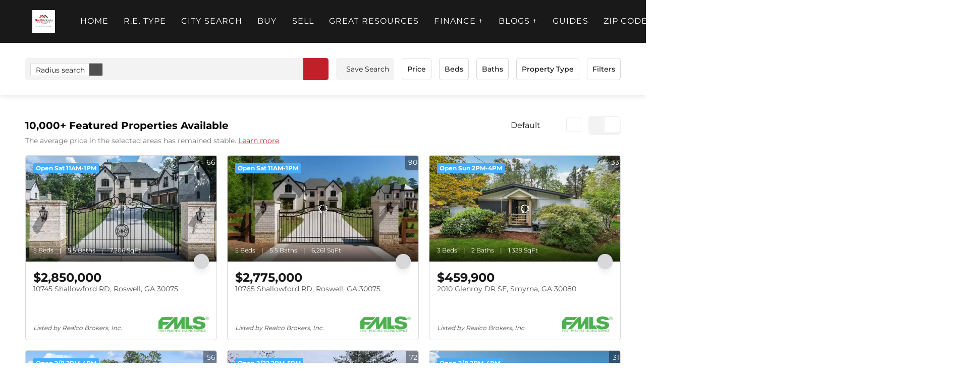

--- FILE ---
content_type: text/html; charset=utf-8
request_url: https://northatlantahometeam.com/results-gallery/?area=209717&status=A
body_size: 28039
content:
<!doctype html><html lang="en"><head><meta http-equiv="content-type" content="text/html;charset=utf-8"><meta name="viewport" content="width=device-width,initial-scale=1,minimum-scale=1,maximum-scale=1,user-scalable=no"><link rel="dns-prefetch" href="//static.chimeroi.com"><link rel="dns-prefetch" href="//cdn.chime.me"><meta name="format-detection" content="telephone=no"><meta name="mobile-web-app-capable" content="yes"><title>Homes for Sale - Deborah Weiner - North Atlanta Home Team LLC</title><link rel="canonical" href="https://northatlantahometeam.com/results-gallery/">   <meta name="google-site-verification" content="qXHpCn02MADI7a6pkb9WxQmXnSWuArESQ3njsoGheIg" /><meta name="google-site-verification" content="bcWO9vRGU4QBiaeSoLeEPcjXa0Oo70NxI7Em6LP7hpg" /><meta name="google-site-verification" content="g66AEjEvoGxec2m18MNsdjg4Kpl1GXXlb-NIWjrOFho" /><meta name="google-site-verification" content="uzKqqGSxlLU77wqXNyvigaaON-8S9zg_irDH86r4HDw" /><meta name="google-site-verification" content="oKak8PXhMniqnKlRjDJ89XpIvNyguLsSidOtaetIykA" /><meta name="google-site-verification" content="dyMS-LOKH73qaXnh5OVIVTBI15FEFoU_D85Whqy8q0g" />  <meta name="title" property="og:title" content="Homes for Sale - Deborah Weiner - North Atlanta Home Team LLC"><meta name="twitter:card" content="summary_large_image"><meta name="twitter:title" content="Homes for Sale - Deborah Weiner - North Atlanta Home Team LLC"><meta name="keywords" content="null"><meta name="description" content="See all of our nearby houses for sale and property listings in Deborah Weiner’s websites. Start your home search here with open house and neighborhoods info!"><meta property="og:description" content="See all of our nearby houses for sale and property listings in Deborah Weiner’s websites. Start your home search here with open house and neighborhoods info!"><meta name="twitter:description" content="See all of our nearby houses for sale and property listings in Deborah Weiner’s websites. Start your home search here with open house and neighborhoods info!"><meta property="og:image:width" content="1200"><meta property="og:image:height" content="630">  <meta property="og:image" content="https://cdn.lofty.com/image/fs/844771188085465/website/156422/cmsbuild/20251119_4182eea9a13e4495.jpeg"><meta name="twitter:image" content="https://cdn.lofty.com/image/fs/844771188085465/website/156422/cmsbuild/20251119_4182eea9a13e4495.jpeg"><meta name="theme-color" content="#FFF"><link rel="shortcut icon" href="https://cdn.lofty.com/image/fs/844771188085465/website/156422/cmsbuild/20251117_f1c1d57bf215481e.jpeg"><link rel="apple-touch-icon" sizes="144x144" href="https://cdn.lofty.com/image/fs/844771188085465/website/156422/cmsbuild/20251117_f1c1d57bf215481e.jpeg"><link rel="apple-touch-icon" sizes="120x120" href="https://cdn.lofty.com/image/fs/844771188085465/website/156422/cmsbuild/20251117_f1c1d57bf215481e.jpeg"><link rel="apple-touch-icon" sizes="72x72" href="https://cdn.lofty.com/image/fs/844771188085465/website/156422/cmsbuild/20251117_f1c1d57bf215481e.jpeg"><link rel="apple-touch-icon" sizes="52x52" href="https://cdn.lofty.com/image/fs/844771188085465/website/156422/cmsbuild/20251117_f1c1d57bf215481e.jpeg"><meta http-equiv="X-UA-Compatible" content="IE=edge"><link href="//static.chimeroi.com/site-ssr/main-44d6a00e.css" rel="stylesheet"><link href="//static.chimeroi.com/site-ssr/template/1769764769723/template23.css" rel="stylesheet"><link rel="stylesheet" href="/styleAndTheme.css?t=1769962607654&display=block&siteId=156422&pageId=24226089"> <link href="//static.chimeroi.com/site-ssr/modules/md-header/layout3-049d3493.css" rel="stylesheet"><link href="//static.chimeroi.com/site-ssr/modules/md-search/broker-22023555.css" rel="stylesheet"><link href="//static.chimeroi.com/site-ssr/modules/md-quick-search/layout3-38aad58d.css" rel="stylesheet"><link href="//static.chimeroi.com/site-ssr/modules/md-search-bar-center/broker-5b1c96a0.css" rel="stylesheet"><link href="//static.chimeroi.com/site-ssr/modules/md-cta/layout1-e573e0be.css" rel="stylesheet"><link href="//static.chimeroi.com/site-ssr/modules/md-quick-search/broker-0d3eddf3.css" rel="stylesheet"><link href="//static.chimeroi.com/site-ssr/modules/md-hero/layout5-c6ca51a9.css" rel="stylesheet"><link href="//static.chimeroi.com/site-ssr/modules/md-footer/layout5-a4965ebb.css" rel="stylesheet"><link href="//static.chimeroi.com/site-ssr/modules/md-cta-8faaecf2.css" rel="stylesheet"><link href="//static.chimeroi.com/site-ssr/modules/md-area-overview-645af5e4.css" rel="stylesheet"><link href="//static.chimeroi.com/site-ssr/md-hero/layout5/search-bar-center-2bd1e6e1.css" rel="stylesheet"><link href="//static.chimeroi.com/site-ssr/modules/md-search-bar/broker/search-more-center-76503edf.css" rel="stylesheet"><link href="//static.chimeroi.com/site-ssr/modules/md-header-d219cd22.css" rel="stylesheet"><link href="//static.chimeroi.com/site-ssr/components/search-result/broker-466a9545.css" rel="stylesheet"><link href="//static.chimeroi.com/site-ssr/modules/md-house/broker-grid_grid-18854822.css" rel="stylesheet"><link href="//static.chimeroi.com/site-ssr/components/pagination/broker-6181369b.css" rel="stylesheet"><link href="//static.chimeroi.com/site-ssr/common/img-swiper-1fea702f.css" rel="stylesheet">  <script>window.lngNsDetail={"lng":"en","ns":{"md-header":"https://cdn.lofty.com/doc/international/Site/en/md-header/1737341042036/Site-md-header.en.json","md-quick-search":"https://cdn.lofty.com/doc/international/Site/en/md-quick-search/1662600421037/Site-md-quick-search.en.json","md-search-bar":"https://cdn.lofty.com/doc/fs/international/20251117/1/801bf773-67b7-4ab7-8817-25511f89ca9d/Site-md-search-bar.en.json","md-cta":"https://cdn.lofty.com/doc/international/Site/en/md-cta/1716196257802/Site-md-cta.en.json","md-hero":"https://cdn.lofty.com/doc/international/Site/en/md-hero/1733705526130/Site-md-hero.en.json","md-footer":"https://cdn.lofty.com/doc/fs/international/2026127/8/04dd416a-098e-4098-a004-b4581f752297/Site-md-footer.en.json","common":"https://cdn.lofty.com/doc/fs/international/2026128/2/4c62c240-8474-4d70-8980-ae9fc9bfc30d/Site-common.en.json","md-search-result":"https://cdn.lofty.com/doc/fs/international/2025722/10/e1e136f3-fa7e-4bb7-b99e-295e61488890/Site-md-search-result.en.json","md-house":"https://cdn.lofty.com/doc/fs/international/2025922/1/ee5d0786-7671-44c9-bb97-e617c0073efc/Site-md-house.en.json"}}</script>   <input id="requestId" value="1937035556_1769962606886" hidden> </head><body class="site listing template23"><div id="body-plugin"><!--[--><!----><!--]--></div><main id="app" class="page-content"><!--[--><header class="md-header layout3" style="--header-logo-fontsize:30px;"><div role="navigation" style="color:#fff;--header-hovercolor:rgba(219, 174, 119, 1);--header-bgcolor:#191919;--header-sec-txtcolor:#fff;--header-sec-bgcolor:#191919;font-family:var(--font-normal);font-size:16px;" class="nosticky header-container"><div class="header-bg" style="background:#191919;"></div> <!-- logo start --> <a class="logo" href="/" rel="noopener noreferrer" role="button" tabindex="0"><img style="height:1.12em;" src="https://cdn.lofty.com/image/fs/user-info/20251029/16/h200_original_56089686-ade7-46ec-b575-34ee7a748636-jpeg.webp" alt="North Atlanta Home Team LLC"></a> <!----> <!-- logo end --> <div class="nav-container"><!-- nav options ( Webpage navigation ) start --> <ul class="head-menu"><!--[--><li class="menu-item"><!--[--><a href="/" target="_self" rel="noopener noreferrer" class="uppercase"><!--[-->Home<!--]--></a><!--]--></li><li style="" class="menu-item has-child" tabindex="0"><!-- first-level menu --> <a class="has-child-a uppercase" href="https://northatlantahometeam.com/homes/" target="_self" tabindex="0" role="button" rel="noopener noreferrer"><!--[--><i style="display:none;" class="iconfont left icon-fashion-down"></i> <!--[-->R.E. Type<!--]--> <!----> <i style="display:none;" class="icon-fashion-down iconfont"></i> <i style="display:none;" class="iconfont right icon-fashion-down"></i><!--]--></a> <div class="wrapper" style=""><ol class="submenu hidden-scrollbar" style=""><!--[--><li class="menu-item"><!--has submenu second-level menu --> <!--[--><!--not has submenu second-level menu --><!--[--><a href="https://northatlantahometeam.com/homes/" target="_self" rel="noopener noreferrer"><!--[-->Homes<!--]--></a><!--]--><!--]--></li><li class="menu-item"><!--has submenu second-level menu --> <!--[--><!--not has submenu second-level menu --><!--[--><a href="https://northatlantahometeam.com/townhomes/" target="_self" rel="noopener noreferrer"><!--[-->Townhomes<!--]--></a><!--]--><!--]--></li><li class="menu-item"><!--has submenu second-level menu --> <!--[--><!--not has submenu second-level menu --><!--[--><a href="https://northatlantahometeam.com/condos/" target="_self" rel="noopener noreferrer"><!--[-->Condos<!--]--></a><!--]--><!--]--></li><li class="menu-item"><!--has submenu second-level menu --> <!--[--><!--not has submenu second-level menu --><!--[--><a href="https://northatlantahometeam.com/multi-family/" target="_self" rel="noopener noreferrer"><!--[-->Multi Family<!--]--></a><!--]--><!--]--></li><li class="menu-item"><!--has submenu second-level menu --> <!--[--><!--not has submenu second-level menu --><!--[--><a href="https://northatlantahometeam.com/land/" target="_self" rel="noopener noreferrer"><!--[-->Land<!--]--></a><!--]--><!--]--></li><li class="menu-item"><!--has submenu second-level menu --> <!--[--><!--not has submenu second-level menu --><!--[--><a href="https://northatlantahometeam.com/commercial/" target="_self" rel="noopener noreferrer"><!--[-->Commercial<!--]--></a><!--]--><!--]--></li><!--]--></ol></div></li><li style="" class="menu-item has-child" tabindex="0"><!-- first-level menu --> <a class="has-child-a uppercase" href="/alpharetta-GA/listings" target="_self" tabindex="0" role="button" rel="noopener noreferrer"><!--[--><i style="display:none;" class="iconfont left icon-fashion-down"></i> <!--[-->City Search<!--]--> <!----> <i style="display:none;" class="icon-fashion-down iconfont"></i> <i style="display:none;" class="iconfont right icon-fashion-down"></i><!--]--></a> <div class="wrapper" style=""><ol class="submenu hidden-scrollbar" style=""><!--[--><li class="menu-item"><!--has submenu second-level menu --> <!--[--><!--not has submenu second-level menu --><!--[--><a href="/alpharetta-GA/listings" target="_self" rel="noopener noreferrer"><!--[-->Alpharetta Listings<!--]--></a><!--]--><!--]--></li><li class="menu-item"><!--has submenu second-level menu --> <!--[--><!--not has submenu second-level menu --><!--[--><a href="/atlanta-GA/listings" target="_self" rel="noopener noreferrer"><!--[-->Atlanta Listings<!--]--></a><!--]--><!--]--></li><li class="menu-item"><!--has submenu second-level menu --> <!--[--><!--not has submenu second-level menu --><!--[--><a href="/canton-GA/listings" target="_self" rel="noopener noreferrer"><!--[-->Canton Listings<!--]--></a><!--]--><!--]--></li><li class="menu-item"><!--has submenu second-level menu --> <!--[--><!--not has submenu second-level menu --><!--[--><a href="/cumming-GA/listings" target="_self" rel="noopener noreferrer"><!--[-->Cumming Listings<!--]--></a><!--]--><!--]--></li><li class="menu-item"><!--has submenu second-level menu --> <!--[--><!--not has submenu second-level menu --><!--[--><a href="/duluth-GA/listings" target="_self" rel="noopener noreferrer"><!--[-->Duluth Listings<!--]--></a><!--]--><!--]--></li><li class="menu-item"><!--has submenu second-level menu --> <!--[--><!--not has submenu second-level menu --><!--[--><a href="/johns-creek-GA/listings" target="_self" rel="noopener noreferrer"><!--[-->Johns Creek Listings<!--]--></a><!--]--><!--]--></li><li class="menu-item"><!--has submenu second-level menu --> <!--[--><!--not has submenu second-level menu --><!--[--><a href="/marietta-GA/listings" target="_self" rel="noopener noreferrer"><!--[-->Marietta Listings<!--]--></a><!--]--><!--]--></li><li class="menu-item"><!--has submenu second-level menu --> <!--[--><!--not has submenu second-level menu --><!--[--><a href="/milton-GA/listings" target="_self" rel="noopener noreferrer"><!--[-->Milton Listings<!--]--></a><!--]--><!--]--></li><li class="menu-item"><!--has submenu second-level menu --> <!--[--><!--not has submenu second-level menu --><!--[--><a href="/roswell-GA/listings" target="_self" rel="noopener noreferrer"><!--[-->Roswell Listings<!--]--></a><!--]--><!--]--></li><li class="menu-item"><!--has submenu second-level menu --> <!--[--><!--not has submenu second-level menu --><!--[--><a href="/sandy-springs-GA/listings" target="_self" rel="noopener noreferrer"><!--[-->Sandy Springs Listings<!--]--></a><!--]--><!--]--></li><li class="menu-item"><!--has submenu second-level menu --> <!--[--><!--not has submenu second-level menu --><!--[--><a href="/smyrna-GA/listings" target="_self" rel="noopener noreferrer"><!--[-->Smyrna Listings<!--]--></a><!--]--><!--]--></li><li class="menu-item"><!--has submenu second-level menu --> <!--[--><!--not has submenu second-level menu --><!--[--><a href="/suwanee-GA/listings" target="_self" rel="noopener noreferrer"><!--[-->Suwanee Listings<!--]--></a><!--]--><!--]--></li><li class="menu-item"><!--has submenu second-level menu --> <!--[--><!--not has submenu second-level menu --><!--[--><a href="/woodstock-GA/listings" target="_self" rel="noopener noreferrer"><!--[-->Woodstock Listings<!--]--></a><!--]--><!--]--></li><!--]--></ol></div></li><li style="" class="menu-item has-child" tabindex="0"><!-- first-level menu --> <a class="has-child-a uppercase" href="/listing" target="_self" tabindex="0" role="button" rel="noopener noreferrer"><!--[--><i style="display:none;" class="iconfont left icon-fashion-down"></i> <!--[-->Buy<!--]--> <!----> <i style="display:none;" class="icon-fashion-down iconfont"></i> <i style="display:none;" class="iconfont right icon-fashion-down"></i><!--]--></a> <div class="wrapper" style=""><ol class="submenu hidden-scrollbar" style=""><!--[--><li class="menu-item"><!--has submenu second-level menu --> <!--[--><!--not has submenu second-level menu --><!--[--><a href="/listing" target="_self" rel="noopener noreferrer"><!--[-->All Listings<!--]--></a><!--]--><!--]--></li><li class="menu-item"><!--has submenu second-level menu --> <!--[--><!--not has submenu second-level menu --><!--[--><a href="/bartow/" target="_self" rel="noopener noreferrer"><!--[-->Bartow<!--]--></a><!--]--><!--]--></li><li class="menu-item"><!--has submenu second-level menu --> <!--[--><!--not has submenu second-level menu --><!--[--><a href="/cobb/" target="_self" rel="noopener noreferrer"><!--[-->Cobb<!--]--></a><!--]--><!--]--></li><li class="menu-item"><!--has submenu second-level menu --> <!--[--><!--not has submenu second-level menu --><!--[--><a href="/cherokee/" target="_self" rel="noopener noreferrer"><!--[-->Cherokee<!--]--></a><!--]--><!--]--></li><li class="menu-item"><!--has submenu second-level menu --> <!--[--><!--not has submenu second-level menu --><!--[--><a href="/dawson/" target="_self" rel="noopener noreferrer"><!--[-->Dawson<!--]--></a><!--]--><!--]--></li><li class="menu-item"><!--has submenu second-level menu --> <!--[--><!--not has submenu second-level menu --><!--[--><a href="/dekalb/" target="_self" rel="noopener noreferrer"><!--[-->Dekalb<!--]--></a><!--]--><!--]--></li><li class="menu-item"><!--has submenu second-level menu --> <!--[--><!--not has submenu second-level menu --><!--[--><a href="/forsyth/" target="_self" rel="noopener noreferrer"><!--[-->Forsyth<!--]--></a><!--]--><!--]--></li><li class="menu-item"><!--has submenu second-level menu --> <!--[--><!--not has submenu second-level menu --><!--[--><a href="/fulton/" target="_self" rel="noopener noreferrer"><!--[-->Fulton<!--]--></a><!--]--><!--]--></li><li class="menu-item"><!--has submenu second-level menu --> <!--[--><!--not has submenu second-level menu --><!--[--><a href="/gwinnett/" target="_self" rel="noopener noreferrer"><!--[-->Gwinnett<!--]--></a><!--]--><!--]--></li><li class="menu-item"><!--has submenu second-level menu --> <!--[--><!--not has submenu second-level menu --><!--[--><a href="/hall/" target="_self" rel="noopener noreferrer"><!--[-->Hall<!--]--></a><!--]--><!--]--></li><li class="menu-item"><!--has submenu second-level menu --> <!--[--><!--not has submenu second-level menu --><!--[--><a href="/lumpkin/" target="_self" rel="noopener noreferrer"><!--[-->Lumpkin<!--]--></a><!--]--><!--]--></li><li class="menu-item"><!--has submenu second-level menu --> <!--[--><!--not has submenu second-level menu --><!--[--><a href="/north-fulton/" target="_self" rel="noopener noreferrer"><!--[-->North Fulton<!--]--></a><!--]--><!--]--></li><li class="menu-item"><!--has submenu second-level menu --> <!--[--><!--not has submenu second-level menu --><!--[--><a href="/paulding/" target="_self" rel="noopener noreferrer"><!--[-->Paulding<!--]--></a><!--]--><!--]--></li><li class="menu-item"><!--has submenu second-level menu --> <!--[--><!--not has submenu second-level menu --><!--[--><a href="/pickens/" target="_self" rel="noopener noreferrer"><!--[-->Pickens<!--]--></a><!--]--><!--]--></li><li class="menu-item"><!--has submenu second-level menu --> <!--[--><!--not has submenu second-level menu --><!--[--><a href="/south-fulton/" target="_self" rel="noopener noreferrer"><!--[-->South Fulton<!--]--></a><!--]--><!--]--></li><!--]--></ol></div></li><li style="" class="menu-item has-child" tabindex="0"><!-- first-level menu --> <a class="has-child-a uppercase" href="https://northatlantahometeam.org/lp/selling-your-home/" target="_self" tabindex="0" role="button" rel="noopener noreferrer"><!--[--><i style="display:none;" class="iconfont left icon-fashion-down"></i> <!--[-->Sell<!--]--> <!----> <i style="display:none;" class="icon-fashion-down iconfont"></i> <i style="display:none;" class="iconfont right icon-fashion-down"></i><!--]--></a> <div class="wrapper" style=""><ol class="submenu hidden-scrollbar" style=""><!--[--><li class="menu-item"><!--has submenu second-level menu --> <!--[--><!--not has submenu second-level menu --><!--[--><a href="https://northatlantahometeam.org/lp/selling-your-home/" target="_self" rel="noopener noreferrer"><!--[-->SELLING<!--]--></a><!--]--><!--]--></li><li class="menu-item"><!--has submenu second-level menu --> <!--[--><!--not has submenu second-level menu --><!--[--><a href="/our-most-recent-listings/" target="_self" rel="noopener noreferrer"><!--[-->Our Recent Office Listings<!--]--></a><!--]--><!--]--></li><!--]--></ol></div></li><li style="" class="menu-item has-child" tabindex="0"><!-- first-level menu --> <a class="has-child-a uppercase" href="/guide/active-adult-communities/" target="_self" tabindex="0" role="button" rel="noopener noreferrer"><!--[--><i style="display:none;" class="iconfont left icon-fashion-down"></i> <!--[-->Great Resources<!--]--> <!----> <i style="display:none;" class="icon-fashion-down iconfont"></i> <i style="display:none;" class="iconfont right icon-fashion-down"></i><!--]--></a> <div class="wrapper" style=""><ol class="submenu hidden-scrollbar" style=""><!--[--><li class="menu-item"><!--has submenu second-level menu --> <!--[--><!--not has submenu second-level menu --><!--[--><a href="/guide/active-adult-communities/" target="_self" rel="noopener noreferrer"><!--[-->Active Adult Communities<!--]--></a><!--]--><!--]--></li><li class="menu-item"><!--has submenu second-level menu --> <!--[--><!--not has submenu second-level menu --><!--[--><a href="/listing?searchId=CfOav_18n8gt&amp;sitemenuitem=1" target="_self" rel="noopener noreferrer"><!--[-->Atlanta Beltway<!--]--></a><!--]--><!--]--></li><li class="menu-item"><!--has submenu second-level menu --> <!--[--><!--not has submenu second-level menu --><!--[--><a href="/guide/commercial-properties/" target="_self" rel="noopener noreferrer"><!--[-->Commercial $$$<!--]--></a><!--]--><!--]--></li><li class="menu-item"><!--has submenu second-level menu --> <!--[--><!--not has submenu second-level menu --><!--[--><a href="/foreclosures/" target="_self" rel="noopener noreferrer"><!--[-->Foreclosures<!--]--></a><!--]--><!--]--></li><li class="menu-item"><!--has submenu second-level menu --> <!--[--><!--not has submenu second-level menu --><!--[--><a href="/listing?zoom=11&amp;page=1&amp;listingSource=all%20listings&amp;condition=%7B%22location%22%3A%7B%22mapPath%22%3A%221LWddc_2ieNpn%22%7D%7D&amp;uiConfig=%7B%7D&amp;sitemenuitem=2" target="_self" rel="noopener noreferrer"><!--[-->Inside The Perimeter Real Estate Atlanta<!--]--></a><!--]--><!--]--></li><li class="menu-item"><!--has submenu second-level menu --> <!--[--><!--not has submenu second-level menu --><!--[--><a href="https://northatlantahometeam.org/investment-properties/" target="_self" rel="noopener noreferrer"><!--[-->Investment Properties<!--]--></a><!--]--><!--]--></li><li class="menu-item"><!--has submenu second-level menu --> <!--[--><!--not has submenu second-level menu --><!--[--><a href="/land-lots-for-sale-build-that-dream-home/" target="_self" rel="noopener noreferrer"><!--[-->Land-Lots<!--]--></a><!--]--><!--]--></li><li class="menu-item"><!--has submenu second-level menu --> <!--[--><!--not has submenu second-level menu --><!--[--><a href="/luxury-listings-5-million-plus/" target="_self" rel="noopener noreferrer"><!--[-->Luxury Real Estate $$$<!--]--></a><!--]--><!--]--></li><li class="menu-item"><!--has submenu second-level menu --> <!--[--><!--not has submenu second-level menu --><!--[--><a href="https://northatlantahometeam.org/results-map/" target="_self" rel="noopener noreferrer"><!--[-->MAP Search<!--]--></a><!--]--><!--]--></li><li class="menu-item"><!--has submenu second-level menu --> <!--[--><!--not has submenu second-level menu --><!--[--><a href="/modern-architecture/" target="_self" rel="noopener noreferrer"><!--[-->Modern Architecture<!--]--></a><!--]--><!--]--></li><li class="menu-item"><!--has submenu second-level menu --> <!--[--><!--not has submenu second-level menu --><!--[--><a href="/new-construction/" target="_self" rel="noopener noreferrer"><!--[-->New Construction<!--]--></a><!--]--><!--]--></li><li class="menu-item"><!--has submenu second-level menu --> <!--[--><!--not has submenu second-level menu --><!--[--><a href="/not-in-a-subdivision/" target="_self" rel="noopener noreferrer"><!--[-->NOT In A Subdivision<!--]--></a><!--]--><!--]--></li><li class="menu-item"><!--has submenu second-level menu --> <!--[--><!--not has submenu second-level menu --><!--[--><a href="/open-house/" target="_self" rel="noopener noreferrer"><!--[-->Open House<!--]--></a><!--]--><!--]--></li><li class="menu-item"><!--has submenu second-level menu --> <!--[--><!--not has submenu second-level menu --><!--[--><a href="/price-reduced" target="_self" rel="noopener noreferrer"><!--[-->Price Reduced<!--]--></a><!--]--><!--]--></li><!--]--></ol></div></li><li style="" class="menu-item has-child" tabindex="0"><!-- first-level menu --> <a class="has-child-a uppercase" href="https://northatlantahometeam.org/finance/" target="_blank" tabindex="0" role="button" rel="noopener noreferrer"><!--[--><i style="display:none;" class="iconfont left icon-fashion-down"></i> <!--[-->FINANCE +<!--]--> <!----> <i style="display:none;" class="icon-fashion-down iconfont"></i> <i style="display:none;" class="iconfont right icon-fashion-down"></i><!--]--></a> <div class="wrapper" style=""><ol class="submenu hidden-scrollbar" style=""><!--[--><li class="menu-item"><!--has submenu second-level menu --> <!--[--><!--not has submenu second-level menu --><!--[--><a href="https://northatlantahometeam.org/finance/" target="_blank" rel="noopener noreferrer"><!--[-->FINANCE<!--]--></a><!--]--><!--]--></li><li class="menu-item"><!--has submenu second-level menu --> <!--[--><!--not has submenu second-level menu --><!--[--><a href="/affordability-calculator-1" target="_self" rel="noopener noreferrer"><!--[-->Affordability Calculator<!--]--></a><!--]--><!--]--></li><li class="menu-item"><!--has submenu second-level menu --> <!--[--><!--not has submenu second-level menu --><!--[--><a href="/priced-reduced-listings/" target="_self" rel="noopener noreferrer"><!--[-->Price Reduced Listings<!--]--></a><!--]--><!--]--></li><!--]--></ol></div></li><li style="" class="menu-item has-child" tabindex="0"><!-- first-level menu --> <a class="has-child-a uppercase" href="/blog/" target="_self" tabindex="0" role="button" rel="noopener noreferrer"><!--[--><i style="display:none;" class="iconfont left icon-fashion-down"></i> <!--[-->BLOGS +<!--]--> <!----> <i style="display:none;" class="icon-fashion-down iconfont"></i> <i style="display:none;" class="iconfont right icon-fashion-down"></i><!--]--></a> <div class="wrapper" style=""><ol class="submenu hidden-scrollbar" style=""><!--[--><li class="menu-item"><!--has submenu second-level menu --> <!--[--><!--not has submenu second-level menu --><!--[--><a href="/blog/" target="_self" rel="noopener noreferrer"><!--[-->Blogs<!--]--></a><!--]--><!--]--></li><!--]--></ol></div></li><li style="" class="menu-item has-child" tabindex="0"><!-- first-level menu --> <a class="has-child-a uppercase" href="/guide/acworth/" target="_self" tabindex="0" role="button" rel="noopener noreferrer"><!--[--><i style="display:none;" class="iconfont left icon-fashion-down"></i> <!--[-->Guides<!--]--> <!----> <i style="display:none;" class="icon-fashion-down iconfont"></i> <i style="display:none;" class="iconfont right icon-fashion-down"></i><!--]--></a> <div class="wrapper" style=""><ol class="submenu hidden-scrollbar" style=""><!--[--><li class="menu-item"><!--has submenu second-level menu --> <!--[--><!--not has submenu second-level menu --><!--[--><a href="/guide/acworth/" target="_self" rel="noopener noreferrer"><!--[-->Guide Acworth<!--]--></a><!--]--><!--]--></li><li class="menu-item"><!--has submenu second-level menu --> <!--[--><!--not has submenu second-level menu --><!--[--><a href="/guide/alpharetta/" target="_self" rel="noopener noreferrer"><!--[-->Guide Alpharetta<!--]--></a><!--]--><!--]--></li><li class="menu-item"><!--has submenu second-level menu --> <!--[--><!--not has submenu second-level menu --><!--[--><a href="/guide/atlanta/" target="_self" rel="noopener noreferrer"><!--[-->Guide Atlanta<!--]--></a><!--]--><!--]--></li><li class="menu-item"><!--has submenu second-level menu --> <!--[--><!--not has submenu second-level menu --><!--[--><a href="/guide/canton/" target="_self" rel="noopener noreferrer"><!--[-->Guide Canton<!--]--></a><!--]--><!--]--></li><li class="menu-item"><!--has submenu second-level menu --> <!--[--><!--not has submenu second-level menu --><!--[--><a href="/guide/cumming/" target="_self" rel="noopener noreferrer"><!--[-->Guide Cumming<!--]--></a><!--]--><!--]--></li><li class="menu-item"><!--has submenu second-level menu --> <!--[--><!--not has submenu second-level menu --><!--[--><a href="/guide/decatur/" target="_self" rel="noopener noreferrer"><!--[-->Guide Decatur<!--]--></a><!--]--><!--]--></li><li class="menu-item"><!--has submenu second-level menu --> <!--[--><!--not has submenu second-level menu --><!--[--><a href="/guide/duluth/" target="_self" rel="noopener noreferrer"><!--[-->Guide Duluth<!--]--></a><!--]--><!--]--></li><li class="menu-item"><!--has submenu second-level menu --> <!--[--><!--not has submenu second-level menu --><!--[--><a href="/guide/johns-creek/" target="_self" rel="noopener noreferrer"><!--[-->Guide Johns Creek<!--]--></a><!--]--><!--]--></li><li class="menu-item"><!--has submenu second-level menu --> <!--[--><!--not has submenu second-level menu --><!--[--><a href="/guide/kennesaw/" target="_self" rel="noopener noreferrer"><!--[-->Guide Kennesaw<!--]--></a><!--]--><!--]--></li><li class="menu-item"><!--has submenu second-level menu --> <!--[--><!--not has submenu second-level menu --><!--[--><a href="/guide/marietta/" target="_self" rel="noopener noreferrer"><!--[-->Guide Marietta<!--]--></a><!--]--><!--]--></li><li class="menu-item"><!--has submenu second-level menu --> <!--[--><!--not has submenu second-level menu --><!--[--><a href="/guide/milton/" target="_self" rel="noopener noreferrer"><!--[-->Guide Milton<!--]--></a><!--]--><!--]--></li><li class="menu-item"><!--has submenu second-level menu --> <!--[--><!--not has submenu second-level menu --><!--[--><a href="/guide/roswell/" target="_self" rel="noopener noreferrer"><!--[-->Guide Roswell<!--]--></a><!--]--><!--]--></li><li class="menu-item"><!--has submenu second-level menu --> <!--[--><!--not has submenu second-level menu --><!--[--><a href="/guide/sandy-springs/" target="_self" rel="noopener noreferrer"><!--[-->Guide Sandy Springs<!--]--></a><!--]--><!--]--></li><li class="menu-item"><!--has submenu second-level menu --> <!--[--><!--not has submenu second-level menu --><!--[--><a href="/guide/suwanee/" target="_self" rel="noopener noreferrer"><!--[-->Guide Suwanee<!--]--></a><!--]--><!--]--></li><li class="menu-item"><!--has submenu second-level menu --> <!--[--><!--not has submenu second-level menu --><!--[--><a href="/guide/woodstock/" target="_self" rel="noopener noreferrer"><!--[-->Guide Woodstock<!--]--></a><!--]--><!--]--></li><!--]--></ol></div></li><li style="" class="menu-item has-child" tabindex="0"><!-- first-level menu --> <a class="has-child-a uppercase" href="/GA/30024" target="_self" tabindex="0" role="button" rel="noopener noreferrer"><!--[--><i style="display:none;" class="iconfont left icon-fashion-down"></i> <!--[-->ZIP Code<!--]--> <!----> <i style="display:none;" class="icon-fashion-down iconfont"></i> <i style="display:none;" class="iconfont right icon-fashion-down"></i><!--]--></a> <div class="wrapper" style=""><ol class="submenu hidden-scrollbar" style=""><!--[--><li class="menu-item"><!--has submenu second-level menu --> <!--[--><!--not has submenu second-level menu --><!--[--><a href="/GA/30024" target="_self" rel="noopener noreferrer"><!--[-->30024-Suwanee GA Area<!--]--></a><!--]--><!--]--></li><li class="menu-item"><!--has submenu second-level menu --> <!--[--><!--not has submenu second-level menu --><!--[--><a href="/GA/30040" target="_self" rel="noopener noreferrer"><!--[-->30040-Cumming GA Area<!--]--></a><!--]--><!--]--></li><li class="menu-item"><!--has submenu second-level menu --> <!--[--><!--not has submenu second-level menu --><!--[--><a href="/GA/30041" target="_self" rel="noopener noreferrer"><!--[-->30041-Cumming GA Area<!--]--></a><!--]--><!--]--></li><li class="menu-item"><!--has submenu second-level menu --> <!--[--><!--not has submenu second-level menu --><!--[--><a href="/GA/30004" target="_self" rel="noopener noreferrer"><!--[-->30004-Alpharetta GA Area<!--]--></a><!--]--><!--]--></li><li class="menu-item"><!--has submenu second-level menu --> <!--[--><!--not has submenu second-level menu --><!--[--><a href="/GA/30188" target="_self" rel="noopener noreferrer"><!--[-->30188-Woodstock GA Area<!--]--></a><!--]--><!--]--></li><li class="menu-item"><!--has submenu second-level menu --> <!--[--><!--not has submenu second-level menu --><!--[--><a href="/GA/30022" target="_self" rel="noopener noreferrer"><!--[-->30022-Alpharetta Area<!--]--></a><!--]--><!--]--></li><li class="menu-item"><!--has submenu second-level menu --> <!--[--><!--not has submenu second-level menu --><!--[--><a href="/GA/30062" target="_self" rel="noopener noreferrer"><!--[-->30062-Marietta GA Area<!--]--></a><!--]--><!--]--></li><li class="menu-item"><!--has submenu second-level menu --> <!--[--><!--not has submenu second-level menu --><!--[--><a href="/GA/30114" target="_self" rel="noopener noreferrer"><!--[-->30114-Canton GA Area<!--]--></a><!--]--><!--]--></li><li class="menu-item"><!--has submenu second-level menu --> <!--[--><!--not has submenu second-level menu --><!--[--><a href="/GA/30318" target="_self" rel="noopener noreferrer"><!--[-->30318-Atlanta GA Area<!--]--></a><!--]--><!--]--></li><li class="menu-item"><!--has submenu second-level menu --> <!--[--><!--not has submenu second-level menu --><!--[--><a href="/GA/30518" target="_self" rel="noopener noreferrer"><!--[-->30518-Buford GA Area<!--]--></a><!--]--><!--]--></li><li class="menu-item"><!--has submenu second-level menu --> <!--[--><!--not has submenu second-level menu --><!--[--><a href="/GA/30075" target="_self" rel="noopener noreferrer"><!--[-->30075-Roswell GA Area<!--]--></a><!--]--><!--]--></li><li class="menu-item"><!--has submenu second-level menu --> <!--[--><!--not has submenu second-level menu --><!--[--><a href="/GA/30080" target="_self" rel="noopener noreferrer"><!--[-->30080-Smyrna GA Area<!--]--></a><!--]--><!--]--></li><li class="menu-item"><!--has submenu second-level menu --> <!--[--><!--not has submenu second-level menu --><!--[--><a href="/GA/30115" target="_self" rel="noopener noreferrer"><!--[-->30115-Canton GA Area<!--]--></a><!--]--><!--]--></li><li class="menu-item"><!--has submenu second-level menu --> <!--[--><!--not has submenu second-level menu --><!--[--><a href="/GA/30064" target="_self" rel="noopener noreferrer"><!--[-->30064-Marietta GA Area<!--]--></a><!--]--><!--]--></li><li class="menu-item"><!--has submenu second-level menu --> <!--[--><!--not has submenu second-level menu --><!--[--><a href="/GA/30076" target="_self" rel="noopener noreferrer"><!--[-->30076-Roswell GA Area<!--]--></a><!--]--><!--]--></li><!--]--></ol></div></li><li style="" class="menu-item has-child" tabindex="0"><!-- first-level menu --> <a class="has-child-a uppercase" href="/atlanta-GA/ansley-park" target="_self" tabindex="0" role="button" rel="noopener noreferrer"><!--[--><i style="display:none;" class="iconfont left icon-fashion-down"></i> <!--[-->ATLANTA<!--]--> <!----> <i style="display:none;" class="icon-fashion-down iconfont"></i> <i style="display:none;" class="iconfont right icon-fashion-down"></i><!--]--></a> <div class="wrapper" style=""><ol class="submenu hidden-scrollbar" style=""><!--[--><li class="menu-item"><!--has submenu second-level menu --> <!--[--><!--[--><a class="has-child-a" tabindex="0" role="button" rel="noopener noreferrer" href="/atlanta-GA/ansley-park" target="_self"><i style="display:none;" class="iconfont left icon-fashion-down"></i> <!--[-->Intown Neighborhoods A-K<!--]--> <i style="display:none;" class="iconfont right icon-fashion-down"></i></a><!--]--> <!-- third-level menu --> <div class="wrapper" style=""><ol class="submenu hidden-scrollbar" style=""><!--[--><li class="menu-item"><!--[--><a href="/atlanta-GA/ansley-park" target="_self" rel="noopener noreferrer"><!--[-->Ansley Park Overview<!--]--></a><!--]--></li><li class="menu-item"><!--[--><a href="/atlanta-GA/ashview-heights" target="_self" rel="noopener noreferrer"><!--[-->Ashview Heights Overview<!--]--></a><!--]--></li><li class="menu-item"><!--[--><a href="/atlanta-GA/atkins-park" target="_self" rel="noopener noreferrer"><!--[-->Atkins Park Overview<!--]--></a><!--]--></li><li class="menu-item"><!--[--><a href="/atlanta-GA/brookwood-hills" target="_self" rel="noopener noreferrer"><!--[-->Brookwood Hills Overview<!--]--></a><!--]--></li><li class="menu-item"><!--[--><a href="/atlanta-GA/buckhead" target="_self" rel="noopener noreferrer"><!--[-->Buckhead Overview<!--]--></a><!--]--></li><li class="menu-item"><!--[--><a href="/atlanta-GA/cabbagetown" target="_self" rel="noopener noreferrer"><!--[-->Cabbagetown Overview<!--]--></a><!--]--></li><li class="menu-item"><!--[--><a href="/atlanta-GA/candler-park" target="_self" rel="noopener noreferrer"><!--[-->Candler Park Overview<!--]--></a><!--]--></li><li class="menu-item"><!--[--><a href="/atlanta-GA/capitol-view" target="_self" rel="noopener noreferrer"><!--[-->Capitol View Overview<!--]--></a><!--]--></li><li class="menu-item"><!--[--><a href="/atlanta-GA/druid-hills" target="_self" rel="noopener noreferrer"><!--[-->Druid Hills Overview<!--]--></a><!--]--></li><li class="menu-item"><!--[--><a href="/atlanta-GA/east-atlanta" target="_self" rel="noopener noreferrer"><!--[-->East Atlanta Overview<!--]--></a><!--]--></li><li class="menu-item"><!--[--><a href="/atlanta-GA/east-lake" target="_self" rel="noopener noreferrer"><!--[-->East Lake Overview<!--]--></a><!--]--></li><li class="menu-item"><!--[--><a href="/atlanta-GA/grant-park" target="_self" rel="noopener noreferrer"><!--[-->Grant Park Overview<!--]--></a><!--]--></li><li class="menu-item"><!--[--><a href="/atlanta-GA/inman-park" target="_self" rel="noopener noreferrer"><!--[-->Inman Park Overview<!--]--></a><!--]--></li><li class="menu-item"><!--[--><a href="/atlanta-GA/kirkwood" target="_self" rel="noopener noreferrer"><!--[-->Kirkwood Overview<!--]--></a><!--]--></li><!--]--></ol></div><!--]--></li><li class="menu-item"><!--has submenu second-level menu --> <!--[--><!--[--><a class="has-child-a" tabindex="0" role="button" rel="noopener noreferrer" href="/atlanta-GA/lake-claire" target="_self"><i style="display:none;" class="iconfont left icon-fashion-down"></i> <!--[-->Intown Neighborhoods L-Z<!--]--> <i style="display:none;" class="iconfont right icon-fashion-down"></i></a><!--]--> <!-- third-level menu --> <div class="wrapper" style=""><ol class="submenu hidden-scrollbar" style=""><!--[--><li class="menu-item"><!--[--><a href="/atlanta-GA/lake-claire" target="_self" rel="noopener noreferrer"><!--[-->Lake Claire Overview<!--]--></a><!--]--></li><li class="menu-item"><!--[--><a href="/atlanta-GA/little-five-points" target="_self" rel="noopener noreferrer"><!--[-->Little Five Points Overview<!--]--></a><!--]--></li><li class="menu-item"><!--[--><a href="/atlanta-GA/lindridge-/-martin-manor" target="_self" rel="noopener noreferrer"><!--[-->Lindridge / Martin Manor Overview<!--]--></a><!--]--></li><li class="menu-item"><!--[--><a href="/atlanta-GA/morningside-/-lenox-park" target="_self" rel="noopener noreferrer"><!--[-->Morningside / Lenox Park Overview<!--]--></a><!--]--></li><li class="menu-item"><!--[--><a href="/atlanta-GA/old-fourth-ward" target="_self" rel="noopener noreferrer"><!--[-->Old Fourth Ward Overview<!--]--></a><!--]--></li><li class="menu-item"><!--[--><a href="/atlanta-GA/ormewood-park" target="_self" rel="noopener noreferrer"><!--[-->Ormewood Park Overview<!--]--></a><!--]--></li><li class="menu-item"><!--[--><a href="/atlanta-GA/piedmont-heights" target="_self" rel="noopener noreferrer"><!--[-->Piedmont Heights Overview<!--]--></a><!--]--></li><li class="menu-item"><!--[--><a href="/atlanta-GA/poncey-/-highland" target="_self" rel="noopener noreferrer"><!--[-->Poncey / Highland Overview<!--]--></a><!--]--></li><li class="menu-item"><!--[--><a href="/atlanta-GA/reynoldstown" target="_self" rel="noopener noreferrer"><!--[-->Reynoldstown Overview<!--]--></a><!--]--></li><li class="menu-item"><!--[--><a href="/atlanta-GA/sherwood-forest" target="_self" rel="noopener noreferrer"><!--[-->Sherwood Forest Overview<!--]--></a><!--]--></li><li class="menu-item"><!--[--><a href="/atlanta-GA/underwood-hills" target="_self" rel="noopener noreferrer"><!--[-->Underwood Hills Overview<!--]--></a><!--]--></li><li class="menu-item"><!--[--><a href="/atlanta-GA/virginia-highland" target="_self" rel="noopener noreferrer"><!--[-->Virginia Highland Overview<!--]--></a><!--]--></li><!--]--></ol></div><!--]--></li><li class="menu-item"><!--has submenu second-level menu --> <!--[--><!--[--><a class="has-child-a" tabindex="0" role="button" rel="noopener noreferrer" href="/atlanta-GA/argonne-forest" target="_self"><i style="display:none;" class="iconfont left icon-fashion-down"></i> <!--[-->Buckhead Neighborhoods A-G<!--]--> <i style="display:none;" class="iconfont right icon-fashion-down"></i></a><!--]--> <!-- third-level menu --> <div class="wrapper" style=""><ol class="submenu hidden-scrollbar" style=""><!--[--><li class="menu-item"><!--[--><a href="/atlanta-GA/argonne-forest" target="_self" rel="noopener noreferrer"><!--[-->Argonne Forest Overview<!--]--></a><!--]--></li><li class="menu-item"><!--[--><a href="/atlanta-GA/brandon" target="_self" rel="noopener noreferrer"><!--[-->Brandon Overview<!--]--></a><!--]--></li><li class="menu-item"><!--[--><a href="/atlanta-GA/brookwood" target="_self" rel="noopener noreferrer"><!--[-->Brookwood Overview<!--]--></a><!--]--></li><li class="menu-item"><!--[--><a href="/atlanta-GA/brookwood-hills" target="_self" rel="noopener noreferrer"><!--[-->Brookwood Hills Overview<!--]--></a><!--]--></li><li class="menu-item"><!--[--><a href="/atlanta-GA/buckhead-forest" target="_self" rel="noopener noreferrer"><!--[-->Buckhead Forest Overview<!--]--></a><!--]--></li><li class="menu-item"><!--[--><a href="/atlanta-GA/buckhead-heights" target="_self" rel="noopener noreferrer"><!--[-->Buckhead Heights Overview<!--]--></a><!--]--></li><li class="menu-item"><!--[--><a href="/atlanta-GA/buckhead-village" target="_self" rel="noopener noreferrer"><!--[-->Buckhead Village Overview<!--]--></a><!--]--></li><li class="menu-item"><!--[--><a href="/atlanta-GA/castlewood" target="_self" rel="noopener noreferrer"><!--[-->Castlewood Overview<!--]--></a><!--]--></li><li class="menu-item"><!--[--><a href="/atlanta-GA/channing-valley" target="_self" rel="noopener noreferrer"><!--[-->Channing Valley Overview<!--]--></a><!--]--></li><li class="menu-item"><!--[--><a href="/atlanta-GA/chastain-park" target="_self" rel="noopener noreferrer"><!--[-->Chastain Park Overview<!--]--></a><!--]--></li><li class="menu-item"><!--[--><a href="/atlanta-GA/collier-hills" target="_self" rel="noopener noreferrer"><!--[-->Collier Hills Overview<!--]--></a><!--]--></li><li class="menu-item"><!--[--><a href="/atlanta-GA/colonial-homes" target="_self" rel="noopener noreferrer"><!--[-->Colonial Homes Overview<!--]--></a><!--]--></li><li class="menu-item"><!--[--><a href="/atlanta-GA/cross-creek" target="_self" rel="noopener noreferrer"><!--[-->Cross Creek Overview<!--]--></a><!--]--></li><li class="menu-item"><!--[--><a href="/atlanta-GA/east-chastain-park" target="_self" rel="noopener noreferrer"><!--[-->East Chastain Park Overview<!--]--></a><!--]--></li><li class="menu-item"><!--[--><a href="/atlanta-GA/garden-hills" target="_self" rel="noopener noreferrer"><!--[-->Garden Hills Overview<!--]--></a><!--]--></li><!--]--></ol></div><!--]--></li><li class="menu-item"><!--has submenu second-level menu --> <!--[--><!--[--><a class="has-child-a" tabindex="0" role="button" rel="noopener noreferrer" href="/atlanta-GA/hanover-west" target="_self"><i style="display:none;" class="iconfont left icon-fashion-down"></i> <!--[-->Buckhead Neighborhoods H-P<!--]--> <i style="display:none;" class="iconfont right icon-fashion-down"></i></a><!--]--> <!-- third-level menu --> <div class="wrapper" style=""><ol class="submenu hidden-scrollbar" style=""><!--[--><li class="menu-item"><!--[--><a href="/atlanta-GA/hanover-west" target="_self" rel="noopener noreferrer"><!--[-->Hanover West Overview<!--]--></a><!--]--></li><li class="menu-item"><!--[--><a href="/atlanta-GA/haynes-manor" target="_self" rel="noopener noreferrer"><!--[-->Haynes Manor Overview<!--]--></a><!--]--></li><li class="menu-item"><!--[--><a href="/atlanta-GA/kingswood" target="_self" rel="noopener noreferrer"><!--[-->Kingswood Overview<!--]--></a><!--]--></li><li class="menu-item"><!--[--><a href="/atlanta-GA/lenox" target="_self" rel="noopener noreferrer"><!--[-->Lenox Overview<!--]--></a><!--]--></li><li class="menu-item"><!--[--><a href="/atlanta-GA/lindbergh-/-morosgo" target="_self" rel="noopener noreferrer"><!--[-->Lindbergh / Morosgo Overview<!--]--></a><!--]--></li><li class="menu-item"><!--[--><a href="/atlanta-GA/margaret-mitchell" target="_self" rel="noopener noreferrer"><!--[-->Margaret Mitchell Overview<!--]--></a><!--]--></li><li class="menu-item"><!--[--><a href="/atlanta-GA/memorial-park" target="_self" rel="noopener noreferrer"><!--[-->Memorial Park Overview<!--]--></a><!--]--></li><li class="menu-item"><!--[--><a href="/atlanta-GA/mt-paran-parkway" target="_self" rel="noopener noreferrer"><!--[-->Mt. Paran Parkway Overview<!--]--></a><!--]--></li><li class="menu-item"><!--[--><a href="/atlanta-GA/north-buckhead" target="_self" rel="noopener noreferrer"><!--[-->North Buckhead Overview<!--]--></a><!--]--></li><li class="menu-item"><!--[--><a href="/atlanta-GA/paces" target="_self" rel="noopener noreferrer"><!--[-->Paces Overview<!--]--></a><!--]--></li><li class="menu-item"><!--[--><a href="/atlanta-GA/peachtree-battle" target="_self" rel="noopener noreferrer"><!--[-->Peachtree Battle Overview<!--]--></a><!--]--></li><li class="menu-item"><!--[--><a href="/atlanta-GA/peachtree-heights-east" target="_self" rel="noopener noreferrer"><!--[-->Peachtree Heights East Overview<!--]--></a><!--]--></li><li class="menu-item"><!--[--><a href="/atlanta-GA/peachtree-heights-west" target="_self" rel="noopener noreferrer"><!--[-->Peachtree Heights West Overview<!--]--></a><!--]--></li><!--]--></ol></div><!--]--></li><li class="menu-item"><!--has submenu second-level menu --> <!--[--><!--[--><a class="has-child-a" tabindex="0" role="button" rel="noopener noreferrer" href="/atlanta-GA/peachtree-hills" target="_self"><i style="display:none;" class="iconfont left icon-fashion-down"></i> <!--[-->Buckhead Neighborhoods P-Z<!--]--> <i style="display:none;" class="iconfont right icon-fashion-down"></i></a><!--]--> <!-- third-level menu --> <div class="wrapper" style=""><ol class="submenu hidden-scrollbar" style=""><!--[--><li class="menu-item"><!--[--><a href="/atlanta-GA/peachtree-hills" target="_self" rel="noopener noreferrer"><!--[-->Peachtree Hills Overview<!--]--></a><!--]--></li><li class="menu-item"><!--[--><a href="/atlanta-GA/peachtree-park" target="_self" rel="noopener noreferrer"><!--[-->Peachtree Park Overview<!--]--></a><!--]--></li><li class="menu-item"><!--[--><a href="/atlanta-GA/randall-mill" target="_self" rel="noopener noreferrer"><!--[-->Randall Mill Overview<!--]--></a><!--]--></li><li class="menu-item"><!--[--><a href="/atlanta-GA/ridgedale-park" target="_self" rel="noopener noreferrer"><!--[-->Ridgedale Park Overview<!--]--></a><!--]--></li><li class="menu-item"><!--[--><a href="/atlanta-GA/south-tuxedo-park" target="_self" rel="noopener noreferrer"><!--[-->South Tuxedo Park Overview<!--]--></a><!--]--></li><li class="menu-item"><!--[--><a href="/atlanta-GA/springlake" target="_self" rel="noopener noreferrer"><!--[-->Springlake Overview<!--]--></a><!--]--></li><li class="menu-item"><!--[--><a href="/atlanta-GA/tuxedo-park" target="_self" rel="noopener noreferrer"><!--[-->Tuxedo Park Overview<!--]--></a><!--]--></li><li class="menu-item"><!--[--><a href="/atlanta-GA/underwood-hills" target="_self" rel="noopener noreferrer"><!--[-->Underwood Hills Overview<!--]--></a><!--]--></li><li class="menu-item"><!--[--><a href="/atlanta-GA/west-paces-ferry-/-northside" target="_self" rel="noopener noreferrer"><!--[-->West Paces Ferry / Northside Overview<!--]--></a><!--]--></li><li class="menu-item"><!--[--><a href="/atlanta-GA/westminster-/-milmar" target="_self" rel="noopener noreferrer"><!--[-->Westminster / Milmar Overview<!--]--></a><!--]--></li><li class="menu-item"><!--[--><a href="/atlanta-GA/whitewater-creek" target="_self" rel="noopener noreferrer"><!--[-->Whitewater Creek Overview<!--]--></a><!--]--></li><li class="menu-item"><!--[--><a href="/atlanta-GA/woodfield" target="_self" rel="noopener noreferrer"><!--[-->Woodfield Overview<!--]--></a><!--]--></li><li class="menu-item"><!--[--><a href="/atlanta-GA/wyngate" target="_self" rel="noopener noreferrer"><!--[-->Wyngate Overview<!--]--></a><!--]--></li><!--]--></ol></div><!--]--></li><!--]--></ol></div></li><li style="" class="menu-item has-child" tabindex="0"><!-- first-level menu --> <a class="has-child-a uppercase" href="/meet-deborah-weiner" target="_self" tabindex="0" role="button" rel="noopener noreferrer"><!--[--><i style="display:none;" class="iconfont left icon-fashion-down"></i> <!--[-->678-628-8865<!--]--> <!----> <i style="display:none;" class="icon-fashion-down iconfont"></i> <i style="display:none;" class="iconfont right icon-fashion-down"></i><!--]--></a> <div class="wrapper" style=""><ol class="submenu hidden-scrollbar" style=""><!--[--><li class="menu-item"><!--has submenu second-level menu --> <!--[--><!--not has submenu second-level menu --><!--[--><a href="/meet-deborah-weiner" target="_self" rel="noopener noreferrer"><!--[-->Meet Deborah Weiner<!--]--></a><!--]--><!--]--></li><li class="menu-item"><!--has submenu second-level menu --> <!--[--><!--not has submenu second-level menu --><!--[--><a href="/agents/" target="_self" rel="noopener noreferrer"><!--[-->Join Our Team<!--]--></a><!--]--><!--]--></li><li class="menu-item"><!--has submenu second-level menu --> <!--[--><!--not has submenu second-level menu --><!--[--><a href="/contactus/" target="_self" rel="noopener noreferrer"><!--[-->Contact Us<!--]--></a><!--]--><!--]--></li><!--]--></ol></div></li><li class="menu-item"><!--[--><a href="/mortgage-lender" target="_self" rel="noopener noreferrer" class="uppercase"><!--[-->Mortgage Lender<!--]--></a><!--]--></li><!--]--> <li class="menu-item more"><a class="iconfont icon-more" style="font-size:1.33em;" role="button" tabindex="0" aria-label="More" rel="noopener noreferrer"></a> <div class="submenu-container"><div class="wrapper"><ol style="" class="submenu hidden-scrollbar"><!--[--><!--]--></ol></div></div></li> <!----></ul> <!-- nav options ( Webpage navigation ) end --> <!-- google translate start --> <!--[--><!----> <!----><!--]--> <!-- google translate end --> <!--  User Info  start --> <div class="head-account"><!--  Has logged   Display user related information  start --> <!--[--><!--  Has logged   Display user related information  end --><!--  not logged in   Show Login Register  start --><div class="menu-item item-regist"><span role="button" tabindex="0">Register</span></div> <div class="item-line" aria-hidden="true">/</div> <div class="menu-item item-login"><span role="button" tabindex="0">Sign In</span></div><!--]--> <!--  not logged in   Show Login Register  end --></div> <!--  User Info  end --></div> <!-- mobile language nav start --> <!----> <!-- mobile language nav end --> <!-- mobile currency start--> <!----> <!-- mobile currency end--> <div class="nav-mask"></div> <div style="display:none;" class="menu-icon"><div class="menu-icon-inner"><span class="menu-bar top d-block"></span> <span class="menu-bar middle d-block"></span> <span class="menu-bar bottom d-block"></span></div></div></div> <div class="header-placeholder"><div style="height:84.80000000000001px;min-height:30px;"></div></div> <!----></header><div class="md-search broker grid hide-below" style="margin-bottom:50px;padding-top:0px;"><section class="md-listing-search broker" style="width:100%;padding-top:30px;padding-bottom:30px;"><!-- mobile search  start--> <!----> <!-- mobile search  end--> <!-- isReallyUser for lighthouse --> <!-- mobile search modal --> <div class="search-content f-col"><div class="header"><span class="back iconfont icon-prev"></span> <span class="filters">Filters</span> <span class="reset"><em class="iconfont icon-reset"></em>Reset</span></div> <div class="scroll-zone"><section class="md-search-more md-search-more-center clearfix broker"><div class="search-by-section"><!-- autocomplete start --> <div class="keyword-container" style=""><div class="search-category show-all"><section class="md-search-tag broker" style=""><div class="header">1 Filter<span class="iconfont icon-arrow-down"></span></div> <!----> <div class="search-filter"><!----> <!--[--><!--[--><label class="data-tag first">Radius search <span class="icon-wrap"><i class="iconfont icon-close"></i></span></label><!--]--><!--]--> <!-- <label
                @click="removeAll()"
                class="remove-all iconfont icon-close"
                v-show="!collapse && !hideRemoveAll"
            ></label> --></div></section> <div style="display:none;" class="keyword"><!--  @input="showSuggestion" v-model="keyword"--> <input type="search" class="search-input sug" value="" placeholder="City, County, Neighborhood, etc" autocomplete="off" aria-label="City, County, Neighborhood, etc"> <div class="keyword-submit" role="button" tabindex="0" aria-label="City, County, Neighborhood, etc"><i class="iconfont icon-search" aria-hidden="true"></i></div> <!----> <!--  searched for  suggestion list drop down   start --> <!----> <!--  searched for  suggestion list drop down   end --></div> <div class="keyword-submit" role="button" tabindex="0" aria-label="Search"><i class="iconfont icon-search"></i> <div><label>SEARCH</label></div></div></div> <!--[--><!-- save search start --> <!----> <label class="save-search"><span class="iconfont icon-heart-fill"></span>Save Search</label> <!----> <!-- save search end --><!--]--></div> <!-- autocomplete end --> <!-- mobile  end display search bar  style  --> <!----> <!-- mobile  end display search bar  style  --> <!-- PC  end display   Apart from  location suggestions autocomplete style of  --> <div class="onlymap search-more search-detail mg-scrollbar"><div class="search-detail-wrap"><!--[--><!--[--><!----> <!----> <div data-type="OutsideRange" class="search-detail-item"><div class="outside-range broker" cls="selectdown click-show-list" label="Price" kee="price" inmore="false" value theme="broker"><div class="broker place"><div class="desc"><div>Price</div></div> <div class="icon"><span class="iconfont icon-small-down"></span></div></div> <div style="display:none;" class="drop_left dropdown_container"><div class="broker container"><div style="width:100%;" cls="selectdown click-show-list"><div class="search-input-box broker"><!----> <div class="broker content"><!----> <!----> <!----> <div class="broker outside normal"><!-- left --> <div class="item"><div class="search-input-dropdown" issqft="true" kee="price"><!-- @focus="handleFocus" --> <div class="input"><div class="input_container broker number-input" kee="price" placeholder="Min Price" datatype="money"><!--[--><!--]--> <div class="input_wrap"><!----> <input value class="input left" kee="price" placeholder="Min Price" datatype="money"> <div class="clear" style="display:none;"><span class="iconfont icon-clear_circle_outlined"></span></div></div> <!--[--><!--[--><!----> <!----><!--]--><!--]--></div></div> <div style="display:none;" class="outside dropdown"><ul class="broker outerside dd-container"><li class="broker dd-item"><!--[--><span>Any</span><!--]--></li> <!--[--><li class="broker dd-item">$ 100,000</li><li class="broker dd-item">$ 150,000</li><li class="broker dd-item">$ 200,000</li><li class="broker dd-item">$ 400,000</li><li class="broker dd-item">$ 800,000</li><!--]--> <!----></ul></div></div></div> <div class="split"></div> <!-- right --> <div class="item"><div class="search-input-dropdown" issqft="true"><!-- @focus="handleFocus" --> <div class="input"><div class="input_container broker number-input" placeholder="Max Price" datatype="money"><!--[--><!--]--> <div class="input_wrap"><!----> <input value class="input left" placeholder="Max Price" datatype="money"> <div class="clear" style="display:none;"><span class="iconfont icon-clear_circle_outlined"></span></div></div> <!--[--><!--[--><!----> <!----><!--]--><!--]--></div></div> <div style="display:none;" class="outside dropdown"><ul class="broker outerside dd-container"><li class="broker dd-item"><!--[--><span>Any</span><!--]--></li> <!--[--><li class="broker dd-item">$ 200,000</li><li class="broker dd-item">$ 300,000</li><li class="broker dd-item">$ 400,000</li><li class="broker dd-item">$ 600,000</li><li class="broker dd-item">$ 1,000,000</li><!--]--> <!----></ul></div></div></div></div></div></div></div></div></div></div></div> <!----><!--]--><!--[--><!----> <!----> <div data-type="OutsideRange" class="search-detail-item"><div class="outside-range broker" cls="selectdown click-show-list" label="Beds" kee="beds" inmore="false" value theme="broker"><div class="broker place"><div class="desc"><div>Beds</div></div> <div class="icon"><span class="iconfont icon-small-down"></span></div></div> <div style="display:none;" class="drop_left dropdown_container"><div class="broker container"><div style="width:100%;" cls="selectdown click-show-list"><div class="search-input-box broker"><!----> <div class="broker content"><!----> <!----> <!----> <div class="broker outside normal"><!-- left --> <div class="item"><div class="search-input-dropdown" issqft="true" kee="beds"><!-- @focus="handleFocus" --> <div class="input"><div class="input_container broker number-input" kee="beds" placeholder="Min Beds" datatype="none"><!--[--><!--]--> <div class="input_wrap"><!----> <input value class="input left" kee="beds" placeholder="Min Beds" datatype="none"> <div class="clear" style="display:none;"><span class="iconfont icon-clear_circle_outlined"></span></div></div> <!--[--><!--[--><!----> <!----><!--]--><!--]--></div></div> <div style="display:none;" class="outside dropdown"><ul class="broker outerside dd-container"><li class="broker selected dd-item"><!--[--><span>Any</span><!--]--></li> <!--[--><li class="broker dd-item">1</li><li class="broker dd-item">2</li><li class="broker dd-item">3</li><li class="broker dd-item">4</li><li class="broker dd-item">5</li><!--]--> <!----></ul></div></div></div> <div class="split"></div> <!-- right --> <div class="item"><div class="search-input-dropdown" issqft="true"><!-- @focus="handleFocus" --> <div class="input"><div class="input_container broker number-input" placeholder="Max Beds" datatype="none"><!--[--><!--]--> <div class="input_wrap"><!----> <input value class="input left" placeholder="Max Beds" datatype="none"> <div class="clear" style="display:none;"><span class="iconfont icon-clear_circle_outlined"></span></div></div> <!--[--><!--[--><!----> <!----><!--]--><!--]--></div></div> <div style="display:none;" class="outside dropdown"><ul class="broker outerside dd-container"><li class="broker selected dd-item"><!--[--><span>Any</span><!--]--></li> <!--[--><li class="broker dd-item">1</li><li class="broker dd-item">2</li><li class="broker dd-item">3</li><li class="broker dd-item">4</li><li class="broker dd-item">5</li><!--]--> <!----></ul></div></div></div></div></div></div></div></div></div></div></div> <!----><!--]--><!--[--><!----> <!----> <div data-type="OutsideRange" class="search-detail-item"><div class="outside-range broker" cls="selectdown click-show-list" label="Baths" kee="baths" inmore="false" value theme="broker"><div class="broker place"><div class="desc"><div>Baths</div></div> <div class="icon"><span class="iconfont icon-small-down"></span></div></div> <div style="display:none;" class="drop_left dropdown_container"><div class="broker container"><div style="width:100%;" cls="selectdown click-show-list"><div class="search-input-box broker"><!----> <div class="broker content"><!----> <!----> <!----> <div class="broker outside normal"><!-- left --> <div class="item"><div class="search-input-dropdown" issqft="true" kee="baths"><!-- @focus="handleFocus" --> <div class="input"><div class="input_container broker number-input" kee="baths" placeholder="Min Baths" datatype="float"><!--[--><!--]--> <div class="input_wrap"><!----> <input value class="input left" kee="baths" placeholder="Min Baths" datatype="float"> <div class="clear" style="display:none;"><span class="iconfont icon-clear_circle_outlined"></span></div></div> <!--[--><!--[--><!----> <!----><!--]--><!--]--></div></div> <div style="display:none;" class="outside dropdown"><ul class="broker outerside dd-container"><li class="broker selected dd-item"><!--[--><span>Any</span><!--]--></li> <!--[--><li class="broker dd-item">1</li><li class="broker dd-item">2</li><li class="broker dd-item">3</li><li class="broker dd-item">4</li><li class="broker dd-item">5</li><!--]--> <!----></ul></div></div></div> <div class="split"></div> <!-- right --> <div class="item"><div class="search-input-dropdown" issqft="true"><!-- @focus="handleFocus" --> <div class="input"><div class="input_container broker number-input" placeholder="Max Baths" datatype="float"><!--[--><!--]--> <div class="input_wrap"><!----> <input value class="input left" placeholder="Max Baths" datatype="float"> <div class="clear" style="display:none;"><span class="iconfont icon-clear_circle_outlined"></span></div></div> <!--[--><!--[--><!----> <!----><!--]--><!--]--></div></div> <div style="display:none;" class="outside dropdown"><ul class="broker outerside dd-container"><li class="broker selected dd-item"><!--[--><span>Any</span><!--]--></li> <!--[--><li class="broker dd-item">1</li><li class="broker dd-item">2</li><li class="broker dd-item">3</li><li class="broker dd-item">4</li><li class="broker dd-item">5</li><!--]--> <!----></ul></div></div></div></div></div></div></div></div></div></div></div> <!----><!--]--><!--[--><!----> <div data-type="SelectVirtual" class="search-detail-item"><div class="select-virtual broker" hasfilter="0"><label class="type-dropdown select-text"><!----> <span>Property Type</span> <span class="dropdown_icon iconfont icon-small-down"></span></label> <div class="select-input-container"><!--  Input box  --> <!----> <!----></div></div></div> <!----> <!----><!--]--><!--]--> <!-- More start --> <div class="search-detail-item more-btn" style=""><div class="box-div"><!-- <span class="logo iconfont icon-list"></span> --> <label class="text">Filters</label> <!----> <!-- <span class="iconfont icon-arrow-down"></span> --></div></div> <!-- More end --></div> <!-- more --> <!--  click  more content of popup layer  start --> <!-- @click="clickMoreBox" --> <div class="mg-container more-list" style="height:0px;"><label class="checkbox-values"></label> <div class="more-list-scroll mg-scrollbar"><div class="more-reset"><span class="iconfont icon-reset"></span>Reset</div> <div class="section-box search_tag"><section class="md-search-tag broker in-more" style="display:none;"><div class="header">0 Filters<!----></div> <div class="inmore_header">0 Filters Applied</div> <div class="search-filter"><!----> <!--[--><!--]--> <!-- <label
                @click="removeAll()"
                class="remove-all iconfont icon-close"
                v-show="!collapse && !hideRemoveAll"
            ></label> --></div></section></div> <!--[--><div class="section-box"><h2 class=""><label class="text">Basic Info</label> <span class="iconfont icon-arrow-down"></span></h2> <!--[--><div class="section"><!----> <div class="inputtext-area"><div style="width:100%;" cls="range-input-parent"><div class="search-input-box broker"><div class="title_container"><div class="title_mid">Price</div> <!----> <!----></div> <div class="broker content"><!----> <!----> <!----> <div class="broker normal"><!-- left --> <div class="item"><div class="search-input-dropdown" issqft="true" kee="price"><!-- @focus="handleFocus" --> <div class="input"><div class="input_container broker number-input" kee="price" placeholder="Min Price" datatype="money"><!--[--><!--]--> <div class="input_wrap"><!----> <input value class="input left" kee="price" placeholder="Min Price" datatype="money"> <div class="clear" style="display:none;"><span class="iconfont icon-clear_circle_outlined"></span></div></div> <!--[--><!--[--><!----> <!----><!--]--><!--]--></div></div> <div style="display:none;" class="dropdown"><ul class="broker dd-container"><li class="broker dd-item"><!--[--><span>Any</span><!--]--></li> <!--[--><li class="broker dd-item">$ 100,000</li><li class="broker dd-item">$ 150,000</li><li class="broker dd-item">$ 200,000</li><li class="broker dd-item">$ 400,000</li><li class="broker dd-item">$ 800,000</li><!--]--> <!----></ul></div></div></div> <div class="split"></div> <!-- right --> <div class="item"><div class="search-input-dropdown" issqft="true"><!-- @focus="handleFocus" --> <div class="input"><div class="input_container broker number-input" placeholder="Max Price" datatype="money"><!--[--><!--]--> <div class="input_wrap"><!----> <input value class="input left" placeholder="Max Price" datatype="money"> <div class="clear" style="display:none;"><span class="iconfont icon-clear_circle_outlined"></span></div></div> <!--[--><!--[--><!----> <!----><!--]--><!--]--></div></div> <div style="display:none;" class="dropdown"><ul class="broker dd-container"><li class="broker dd-item"><!--[--><span>Any</span><!--]--></li> <!--[--><li class="broker dd-item">$ 200,000</li><li class="broker dd-item">$ 300,000</li><li class="broker dd-item">$ 400,000</li><li class="broker dd-item">$ 600,000</li><li class="broker dd-item">$ 1,000,000</li><!--]--> <!----></ul></div></div></div></div></div></div></div></div> <!----> <!----> <!----> <!----></div><div class="section"><!----> <div class="inputtext-area"><div style="width:100%;" cls="range-input-parent"><div class="search-input-box broker"><div class="title_container"><div class="title_mid">Beds</div> <!----> <!----></div> <div class="broker content"><!----> <!----> <!----> <div class="broker normal"><!-- left --> <div class="item"><div class="search-input-dropdown" issqft="true" kee="beds"><!-- @focus="handleFocus" --> <div class="input"><div class="input_container broker number-input" kee="beds" placeholder="Min Beds" datatype="none"><!--[--><!--]--> <div class="input_wrap"><!----> <input value class="input left" kee="beds" placeholder="Min Beds" datatype="none"> <div class="clear" style="display:none;"><span class="iconfont icon-clear_circle_outlined"></span></div></div> <!--[--><!--[--><!----> <!----><!--]--><!--]--></div></div> <div style="display:none;" class="dropdown"><ul class="broker dd-container"><li class="broker selected dd-item"><!--[--><span>Any</span><!--]--></li> <!--[--><li class="broker dd-item">1</li><li class="broker dd-item">2</li><li class="broker dd-item">3</li><li class="broker dd-item">4</li><li class="broker dd-item">5</li><!--]--> <!----></ul></div></div></div> <div class="split"></div> <!-- right --> <div class="item"><div class="search-input-dropdown" issqft="true"><!-- @focus="handleFocus" --> <div class="input"><div class="input_container broker number-input" placeholder="Max Beds" datatype="none"><!--[--><!--]--> <div class="input_wrap"><!----> <input value class="input left" placeholder="Max Beds" datatype="none"> <div class="clear" style="display:none;"><span class="iconfont icon-clear_circle_outlined"></span></div></div> <!--[--><!--[--><!----> <!----><!--]--><!--]--></div></div> <div style="display:none;" class="dropdown"><ul class="broker dd-container"><li class="broker selected dd-item"><!--[--><span>Any</span><!--]--></li> <!--[--><li class="broker dd-item">1</li><li class="broker dd-item">2</li><li class="broker dd-item">3</li><li class="broker dd-item">4</li><li class="broker dd-item">5</li><!--]--> <!----></ul></div></div></div></div></div></div></div></div> <!----> <!----> <!----> <!----></div><div class="section"><!----> <div class="inputtext-area"><div style="width:100%;" cls="range-input-parent"><div class="search-input-box broker"><div class="title_container"><div class="title_mid">Baths</div> <!----> <!----></div> <div class="broker content"><!----> <!----> <!----> <div class="broker normal"><!-- left --> <div class="item"><div class="search-input-dropdown" issqft="true" kee="baths"><!-- @focus="handleFocus" --> <div class="input"><div class="input_container broker number-input" kee="baths" placeholder="Min Baths" datatype="float"><!--[--><!--]--> <div class="input_wrap"><!----> <input value class="input left" kee="baths" placeholder="Min Baths" datatype="float"> <div class="clear" style="display:none;"><span class="iconfont icon-clear_circle_outlined"></span></div></div> <!--[--><!--[--><!----> <!----><!--]--><!--]--></div></div> <div style="display:none;" class="dropdown"><ul class="broker dd-container"><li class="broker selected dd-item"><!--[--><span>Any</span><!--]--></li> <!--[--><li class="broker dd-item">1</li><li class="broker dd-item">2</li><li class="broker dd-item">3</li><li class="broker dd-item">4</li><li class="broker dd-item">5</li><!--]--> <!----></ul></div></div></div> <div class="split"></div> <!-- right --> <div class="item"><div class="search-input-dropdown" issqft="true"><!-- @focus="handleFocus" --> <div class="input"><div class="input_container broker number-input" placeholder="Max Baths" datatype="float"><!--[--><!--]--> <div class="input_wrap"><!----> <input value class="input left" placeholder="Max Baths" datatype="float"> <div class="clear" style="display:none;"><span class="iconfont icon-clear_circle_outlined"></span></div></div> <!--[--><!--[--><!----> <!----><!--]--><!--]--></div></div> <div style="display:none;" class="dropdown"><ul class="broker dd-container"><li class="broker selected dd-item"><!--[--><span>Any</span><!--]--></li> <!--[--><li class="broker dd-item">1</li><li class="broker dd-item">2</li><li class="broker dd-item">3</li><li class="broker dd-item">4</li><li class="broker dd-item">5</li><!--]--> <!----></ul></div></div></div></div></div></div></div></div> <!----> <!----> <!----> <!----></div><div class="section"><!----> <!----> <div class="inputtext-area"><div class="select-virtual broker"><label class="type-input select-text"><!----> <span>Property Type</span> <!----></label> <div class="select-input-container"><!--  Input box  --> <div class="select-input"><!----> <span class="select-input-value"></span> <span class="dropdown_icon iconfont icon-small-down"></span></div> <!----></div></div></div> <!----> <!----> <!----></div><div class="section"><!----> <!----> <div class="inputtext-area"><div class="select-virtual broker"><label class="type-input select-text"><!----> <span>Listing Status</span> <!----></label> <div class="select-input-container"><!--  Input box  --> <div class="select-input"><!----> <span class="select-input-value"></span> <span class="dropdown_icon iconfont icon-small-down"></span></div> <!----></div></div></div> <!----> <!----> <!----></div><div class="section"><!----> <!----> <div class="inputtext-area"><div class="select-virtual broker"><label class="type-input select-text"><!----> <span>Purchase Type</span> <!----></label> <div class="select-input-container"><!--  Input box  --> <div class="select-input"><!----> <span class="select-input-value"></span> <span class="dropdown_icon iconfont icon-small-down"></span></div> <!----></div></div></div> <!----> <!----> <!----></div><div class="section"><!----> <div class="inputtext-area"><div style="width:100%;" cls="range-input-parent"><div class="search-input-box broker"><div class="title_container"><div class="title_mid">Days On Site</div> <!----> <div class="advance">Advanced</div></div> <div class="broker content"><div class="advance_wrap"><div class="broker single"><div class="label no_wrap">Less Than</div> <div class="search-input-dropdown"><!-- @focus="handleFocus" --> <div class="input"><div class="input_container broker number-input" placeholder="Max Days On Site" datatype="days"><!--[--><!--]--> <div class="input_wrap"><!----> <input value class="input left" placeholder="Max Days On Site" datatype="days"> <div class="clear" style="display:none;"><span class="iconfont icon-clear_circle_outlined"></span></div></div> <!--[--><!--[--><span class="append days_append">Days</span> <!----><!--]--><!--]--></div></div> <!----></div></div></div> <!----> <!----> <!----></div></div></div></div> <!----> <!----> <!----> <!----></div><div class="section"><!----> <!----> <div class="inputtext-area"><div class="select-virtual broker"><label class="type-input select-text"><!----> <span>Special Search</span> <!----></label> <div class="select-input-container"><!--  Input box  --> <div class="select-input"><!----> <span class="select-input-value"></span> <span class="dropdown_icon iconfont icon-small-down"></span></div> <!----></div></div></div> <!----> <!----> <!----></div><div class="section"><!----> <div class="inputtext-area"><div style="width:100%;" cls="range-input-parent"><div class="search-input-box broker"><div class="title_container"><div class="title_mid">Unit Level</div> <!----> <!----></div> <div class="broker content"><!----> <!----> <!----> <div class="broker normal"><!-- left --> <div class="item"><div class="search-input-dropdown" issqft="true" kee="unitlevel"><!-- @focus="handleFocus" --> <div class="input"><div class="input_container broker number-input" kee="unitlevel" placeholder="Min Unit Level" datatype="none"><!--[--><!--]--> <div class="input_wrap"><!----> <input value class="input left" kee="unitlevel" placeholder="Min Unit Level" datatype="none"> <div class="clear" style="display:none;"><span class="iconfont icon-clear_circle_outlined"></span></div></div> <!--[--><!--[--><!----> <!----><!--]--><!--]--></div></div> <!----></div></div> <div class="split"></div> <!-- right --> <div class="item"><div class="search-input-dropdown" issqft="true"><!-- @focus="handleFocus" --> <div class="input"><div class="input_container broker number-input" placeholder="Max Unit Level" datatype="none"><!--[--><!--]--> <div class="input_wrap"><!----> <input value class="input left" placeholder="Max Unit Level" datatype="none"> <div class="clear" style="display:none;"><span class="iconfont icon-clear_circle_outlined"></span></div></div> <!--[--><!--[--><!----> <!----><!--]--><!--]--></div></div> <!----></div></div></div></div></div></div></div> <!----> <!----> <!----> <!----></div><!--]--></div><div class="section-box"><h2 class=""><label class="text">Property Details</label> <span class="iconfont icon-arrow-down"></span></h2> <!--[--><div class="section"><!----> <div class="inputtext-area"><div style="width:100%;" cls="range-input-parent"><div class="search-input-box broker"><div class="title_container"><div class="title_mid">SqFt</div> <div class="advance">Switch to Acre</div> <!----></div> <div class="broker content"><!----> <!----> <!----> <div class="broker normal"><!-- left --> <div class="item"><div class="search-input-dropdown" issqft="true" kee="sqft"><!-- @focus="handleFocus" --> <div class="input"><div class="input_container broker number-input" kee="sqft" placeholder="Min SqFt" datatype="sqft"><!--[--><!--]--> <div class="input_wrap"><!----> <input value class="input left" kee="sqft" placeholder="Min SqFt" datatype="sqft"> <div class="clear" style="display:none;"><span class="iconfont icon-clear_circle_outlined"></span></div></div> <!--[--><!--[--><!----> <span class="append sqft_append">Sqft</span><!--]--><!--]--></div></div> <!----></div></div> <div class="split"></div> <!-- right --> <div class="item"><div class="search-input-dropdown" issqft="true"><!-- @focus="handleFocus" --> <div class="input"><div class="input_container broker number-input" placeholder="Max SqFt" datatype="sqft"><!--[--><!--]--> <div class="input_wrap"><!----> <input value class="input left" placeholder="Max SqFt" datatype="sqft"> <div class="clear" style="display:none;"><span class="iconfont icon-clear_circle_outlined"></span></div></div> <!--[--><!--[--><!----> <span class="append sqft_append">Sqft</span><!--]--><!--]--></div></div> <!----></div></div></div></div></div></div></div> <!----> <!----> <!----> <!----></div><div class="section"><!----> <div class="inputtext-area"><div style="width:100%;" cls="range-input-parent"><div class="search-input-box broker"><div class="title_container"><div class="title_mid">Lot Size</div> <div class="advance">Switch to Acre</div> <!----></div> <div class="broker content"><!----> <!----> <!----> <div class="broker normal"><!-- left --> <div class="item"><div class="search-input-dropdown" issqft="true" kee="lotsize"><!-- @focus="handleFocus" --> <div class="input"><div class="input_container broker number-input" kee="lotsize" placeholder="Min Lot Size" datatype="sqft"><!--[--><!--]--> <div class="input_wrap"><!----> <input value class="input left" kee="lotsize" placeholder="Min Lot Size" datatype="sqft"> <div class="clear" style="display:none;"><span class="iconfont icon-clear_circle_outlined"></span></div></div> <!--[--><!--[--><!----> <span class="append sqft_append">Sqft</span><!--]--><!--]--></div></div> <!----></div></div> <div class="split"></div> <!-- right --> <div class="item"><div class="search-input-dropdown" issqft="true"><!-- @focus="handleFocus" --> <div class="input"><div class="input_container broker number-input" placeholder="Max Lot Size" datatype="sqft"><!--[--><!--]--> <div class="input_wrap"><!----> <input value class="input left" placeholder="Max Lot Size" datatype="sqft"> <div class="clear" style="display:none;"><span class="iconfont icon-clear_circle_outlined"></span></div></div> <!--[--><!--[--><!----> <span class="append sqft_append">Sqft</span><!--]--><!--]--></div></div> <!----></div></div></div></div></div></div></div> <!----> <!----> <!----> <!----></div><div class="section"><!----> <div class="inputtext-area"><div style="width:100%;" cls="range-input-parent"><div class="search-input-box broker"><div class="title_container"><div class="title_mid">Price per Sqft</div> <!----> <!----></div> <div class="broker content"><!----> <!----> <!----> <div class="broker normal"><!-- left --> <div class="item"><div class="search-input-dropdown" issqft="true" kee="pricepersqft"><!-- @focus="handleFocus" --> <div class="input"><div class="input_container broker number-input" kee="pricepersqft" placeholder="Min $ / SqFt" datatype="money"><!--[--><!--]--> <div class="input_wrap"><!----> <input value class="input left" kee="pricepersqft" placeholder="Min $ / SqFt" datatype="money"> <div class="clear" style="display:none;"><span class="iconfont icon-clear_circle_outlined"></span></div></div> <!--[--><!--[--><!----> <!----><!--]--><!--]--></div></div> <!----></div></div> <div class="split"></div> <!-- right --> <div class="item"><div class="search-input-dropdown" issqft="true"><!-- @focus="handleFocus" --> <div class="input"><div class="input_container broker number-input" placeholder="Max $ / SqFt" datatype="money"><!--[--><!--]--> <div class="input_wrap"><!----> <input value class="input left" placeholder="Max $ / SqFt" datatype="money"> <div class="clear" style="display:none;"><span class="iconfont icon-clear_circle_outlined"></span></div></div> <!--[--><!--[--><!----> <!----><!--]--><!--]--></div></div> <!----></div></div></div></div></div></div></div> <!----> <!----> <!----> <!----></div><div class="section"><!----> <div class="inputtext-area"><div style="width:100%;" cls="range-input-parent"><div class="search-input-box broker"><div class="title_container"><div class="title_mid">Monthly HOA Fee</div> <!----> <!----></div> <div class="broker content"><!----> <!----> <!----> <div class="broker normal"><!-- left --> <div class="item"><div class="search-input-dropdown" issqft="true" kee="monthlyhoafee"><!-- @focus="handleFocus" --> <div class="input"><div class="input_container broker number-input" kee="monthlyhoafee" placeholder="Min HOA" datatype="money"><!--[--><!--]--> <div class="input_wrap"><!----> <input value class="input left" kee="monthlyhoafee" placeholder="Min HOA" datatype="money"> <div class="clear" style="display:none;"><span class="iconfont icon-clear_circle_outlined"></span></div></div> <!--[--><!--[--><!----> <!----><!--]--><!--]--></div></div> <!----></div></div> <div class="split"></div> <!-- right --> <div class="item"><div class="search-input-dropdown" issqft="true"><!-- @focus="handleFocus" --> <div class="input"><div class="input_container broker number-input" placeholder="Max HOA" datatype="money"><!--[--><!--]--> <div class="input_wrap"><!----> <input value class="input left" placeholder="Max HOA" datatype="money"> <div class="clear" style="display:none;"><span class="iconfont icon-clear_circle_outlined"></span></div></div> <!--[--><!--[--><!----> <!----><!--]--><!--]--></div></div> <!----></div></div></div></div></div></div></div> <!----> <!----> <!----> <!----></div><div class="section"><!----> <div class="inputtext-area"><div style="width:100%;" cls="range-input-parent"><div class="search-input-box broker"><div class="title_container"><div class="title_mid">Year Built</div> <!----> <!----></div> <div class="broker content"><!----> <!----> <!----> <div class="broker normal"><!-- left --> <div class="item"><div class="search-input-dropdown" issqft="true" kee="yearbuilt"><!-- @focus="handleFocus" --> <div class="input"><div class="input_container broker number-input" kee="yearbuilt" placeholder="Min" datatype="year"><!--[--><!--]--> <div class="input_wrap"><!----> <input value class="input left" kee="yearbuilt" placeholder="Min" datatype="year"> <div class="clear" style="display:none;"><span class="iconfont icon-clear_circle_outlined"></span></div></div> <!--[--><!--[--><!----> <!----><!--]--><!--]--></div></div> <!----></div></div> <div class="split"></div> <!-- right --> <div class="item"><div class="search-input-dropdown" issqft="true"><!-- @focus="handleFocus" --> <div class="input"><div class="input_container broker number-input" placeholder="Max" datatype="year"><!--[--><!--]--> <div class="input_wrap"><!----> <input value class="input left" placeholder="Max" datatype="year"> <div class="clear" style="display:none;"><span class="iconfont icon-clear_circle_outlined"></span></div></div> <!--[--><!--[--><!----> <!----><!--]--><!--]--></div></div> <!----></div></div></div></div></div></div></div> <!----> <!----> <!----> <!----></div><div class="section"><!----> <div class="inputtext-area"><div style="width:100%;" cls="range-input-parent"><div class="search-input-box broker"><div class="title_container"><div class="title_mid">Stories</div> <!----> <!----></div> <div class="broker content"><!----> <!----> <!----> <div class="broker normal"><!-- left --> <div class="item"><div class="search-input-dropdown" issqft="true" kee="stories"><!-- @focus="handleFocus" --> <div class="input"><div class="input_container broker number-input" kee="stories" placeholder="Min Stories" datatype="none"><!--[--><!--]--> <div class="input_wrap"><!----> <input value class="input left" kee="stories" placeholder="Min Stories" datatype="none"> <div class="clear" style="display:none;"><span class="iconfont icon-clear_circle_outlined"></span></div></div> <!--[--><!--[--><!----> <!----><!--]--><!--]--></div></div> <!----></div></div> <div class="split"></div> <!-- right --> <div class="item"><div class="search-input-dropdown" issqft="true"><!-- @focus="handleFocus" --> <div class="input"><div class="input_container broker number-input" placeholder="Max Stories" datatype="none"><!--[--><!--]--> <div class="input_wrap"><!----> <input value class="input left" placeholder="Max Stories" datatype="none"> <div class="clear" style="display:none;"><span class="iconfont icon-clear_circle_outlined"></span></div></div> <!--[--><!--[--><!----> <!----><!--]--><!--]--></div></div> <!----></div></div></div></div></div></div></div> <!----> <!----> <!----> <!----></div><div class="section"><!----> <div class="inputtext-area"><div style="width:100%;" cls="range-input-parent"><div class="search-input-box broker"><div class="title_container"><div class="title_mid">Kitchens</div> <!----> <!----></div> <div class="broker content"><!----> <!----> <!----> <div class="broker normal"><!-- left --> <div class="item"><div class="search-input-dropdown" issqft="true" kee="kitchens"><!-- @focus="handleFocus" --> <div class="input"><div class="input_container broker number-input" kee="kitchens" placeholder="Min Kitchens" datatype="none"><!--[--><!--]--> <div class="input_wrap"><!----> <input value class="input left" kee="kitchens" placeholder="Min Kitchens" datatype="none"> <div class="clear" style="display:none;"><span class="iconfont icon-clear_circle_outlined"></span></div></div> <!--[--><!--[--><!----> <!----><!--]--><!--]--></div></div> <!----></div></div> <div class="split"></div> <!-- right --> <div class="item"><div class="search-input-dropdown" issqft="true"><!-- @focus="handleFocus" --> <div class="input"><div class="input_container broker number-input" placeholder="Max Kitchens" datatype="none"><!--[--><!--]--> <div class="input_wrap"><!----> <input value class="input left" placeholder="Max Kitchens" datatype="none"> <div class="clear" style="display:none;"><span class="iconfont icon-clear_circle_outlined"></span></div></div> <!--[--><!--[--><!----> <!----><!--]--><!--]--></div></div> <!----></div></div></div></div></div></div></div> <!----> <!----> <!----> <!----></div><div class="section"><!----> <!----> <div class="inputtext-area"><div class="select-virtual broker"><label class="type-input select-text"><!----> <span>Flooring</span> <!----></label> <div class="select-input-container"><!--  Input box  --> <div class="select-input"><!----> <span class="select-input-value"></span> <span class="dropdown_icon iconfont icon-small-down"></span></div> <!----></div></div></div> <!----> <!----> <!----></div><div class="section"><!----> <!----> <div class="inputtext-area"><div class="select-virtual broker"><label class="type-input select-text"><!----> <span>Special Listing Condition</span> <!----></label> <div class="select-input-container"><!--  Input box  --> <div class="select-input"><!----> <span class="select-input-value"></span> <span class="dropdown_icon iconfont icon-small-down"></span></div> <!----></div></div></div> <!----> <!----> <!----></div><div class="section"><!----> <!----> <div class="inputtext-area"><div class="select-virtual broker"><label class="type-input select-text"><!----> <span>Pool</span> <!----></label> <div class="select-input-container"><!--  Input box  --> <div class="select-input"><!----> <span class="select-input-value"></span> <span class="dropdown_icon iconfont icon-small-down"></span></div> <!----></div></div></div> <!----> <!----> <!----></div><div class="section"><!----> <!----> <div class="inputtext-area"><div class="select-virtual broker"><label class="type-input select-text"><!----> <span>HOA Y/N</span> <!----></label> <div class="select-input-container"><!--  Input box  --> <div class="select-input"><!----> <span class="select-input-value"></span> <span class="dropdown_icon iconfont icon-small-down"></span></div> <!----></div></div></div> <!----> <!----> <!----></div><div class="section"><!----> <!----> <div class="inputtext-area"><div class="select-virtual broker"><label class="type-input select-text"><!----> <span>Acceptable Financing</span> <!----></label> <div class="select-input-container"><!--  Input box  --> <div class="select-input"><!----> <span class="select-input-value"></span> <span class="dropdown_icon iconfont icon-small-down"></span></div> <!----></div></div></div> <!----> <!----> <!----></div><div class="section"><!----> <!----> <div class="inputtext-area"><div class="select-virtual broker"><label class="type-input select-text"><!----> <span>Level(s)</span> <!----></label> <div class="select-input-container"><!--  Input box  --> <div class="select-input"><!----> <span class="select-input-value"></span> <span class="dropdown_icon iconfont icon-small-down"></span></div> <!----></div></div></div> <!----> <!----> <!----></div><div class="section"><!----> <!----> <div class="inputtext-area"><div class="select-virtual broker"><label class="type-input select-text"><!----> <span>Fence</span> <!----></label> <div class="select-input-container"><!--  Input box  --> <div class="select-input"><!----> <span class="select-input-value"></span> <span class="dropdown_icon iconfont icon-small-down"></span></div> <!----></div></div></div> <!----> <!----> <!----></div><div class="section"><!----> <!----> <div class="inputtext-area"><div class="select-virtual broker"><label class="type-input select-text"><!----> <span>Ownership</span> <!----></label> <div class="select-input-container"><!--  Input box  --> <div class="select-input"><!----> <span class="select-input-value"></span> <span class="dropdown_icon iconfont icon-small-down"></span></div> <!----></div></div></div> <!----> <!----> <!----></div><div class="section"><!----> <!----> <div class="inputtext-area"><div class="select-virtual broker"><label class="type-input select-text"><!----> <span>Adult Community</span> <!----></label> <div class="select-input-container"><!--  Input box  --> <div class="select-input"><!----> <span class="select-input-value"></span> <span class="dropdown_icon iconfont icon-small-down"></span></div> <!----></div></div></div> <!----> <!----> <!----></div><div class="section"><!----> <!----> <div class="inputtext-area"><div class="select-virtual broker"><label class="type-input select-text"><!----> <span>Basement</span> <!----></label> <div class="select-input-container"><!--  Input box  --> <div class="select-input"><!----> <span class="select-input-value"></span> <span class="dropdown_icon iconfont icon-small-down"></span></div> <!----></div></div></div> <!----> <!----> <!----></div><div class="section"><!----> <!----> <div class="inputtext-area"><div class="select-virtual broker"><label class="type-input select-text"><!----> <span>Exterior Finish</span> <!----></label> <div class="select-input-container"><!--  Input box  --> <div class="select-input"><!----> <span class="select-input-value"></span> <span class="dropdown_icon iconfont icon-small-down"></span></div> <!----></div></div></div> <!----> <!----> <!----></div><div class="section"><!----> <!----> <div class="inputtext-area"><div class="select-virtual broker"><label class="type-input select-text"><!----> <span>Other Rooms</span> <!----></label> <div class="select-input-container"><!--  Input box  --> <div class="select-input"><!----> <span class="select-input-value"></span> <span class="dropdown_icon iconfont icon-small-down"></span></div> <!----></div></div></div> <!----> <!----> <!----></div><div class="section"><!----> <div class="inputtext-area"><div style="width:100%;" cls="range-input-parent"><div class="search-input-box broker"><div class="title_container"><div class="title_mid">Acres</div> <!----> <!----></div> <div class="broker content"><!----> <!----> <!----> <div class="broker normal"><!-- left --> <div class="item"><div class="search-input-dropdown" issqft="true" kee="acres"><!-- @focus="handleFocus" --> <div class="input"><div class="input_container broker number-input" kee="acres" placeholder="Min Acres" datatype="float"><!--[--><!--]--> <div class="input_wrap"><!----> <input value class="input left" kee="acres" placeholder="Min Acres" datatype="float"> <div class="clear" style="display:none;"><span class="iconfont icon-clear_circle_outlined"></span></div></div> <!--[--><!--[--><!----> <!----><!--]--><!--]--></div></div> <!----></div></div> <div class="split"></div> <!-- right --> <div class="item"><div class="search-input-dropdown" issqft="true"><!-- @focus="handleFocus" --> <div class="input"><div class="input_container broker number-input" placeholder="Max Acres" datatype="float"><!--[--><!--]--> <div class="input_wrap"><!----> <input value class="input left" placeholder="Max Acres" datatype="float"> <div class="clear" style="display:none;"><span class="iconfont icon-clear_circle_outlined"></span></div></div> <!--[--><!--[--><!----> <!----><!--]--><!--]--></div></div> <!----></div></div></div></div></div></div></div> <!----> <!----> <!----> <!----></div><div class="section"><!----> <!----> <div class="inputtext-area"><div class="select-virtual broker"><label class="type-input select-text"><!----> <span>Style</span> <!----></label> <div class="select-input-container"><!--  Input box  --> <div class="select-input"><!----> <span class="select-input-value"></span> <span class="dropdown_icon iconfont icon-small-down"></span></div> <!----></div></div></div> <!----> <!----> <!----></div><div class="section"><!----> <!----> <div class="inputtext-area"><div class="select-virtual broker"><label class="type-input select-text"><!----> <span>Bedroom Description</span> <!----></label> <div class="select-input-container"><!--  Input box  --> <div class="select-input"><!----> <span class="select-input-value"></span> <span class="dropdown_icon iconfont icon-small-down"></span></div> <!----></div></div></div> <!----> <!----> <!----></div><div class="section"><!----> <div class="inputtext-area"><div style="width:100%;" cls="range-input-parent"><div class="search-input-box broker"><div class="title_container"><div class="title_mid">Full Bathrooms</div> <!----> <!----></div> <div class="broker content"><!----> <!----> <!----> <div class="broker normal"><!-- left --> <div class="item"><div class="search-input-dropdown" issqft="true" kee="fullbathrooms"><!-- @focus="handleFocus" --> <div class="input"><div class="input_container broker number-input" kee="fullbathrooms" placeholder="Min Full Bathrooms" datatype="none"><!--[--><!--]--> <div class="input_wrap"><!----> <input value class="input left" kee="fullbathrooms" placeholder="Min Full Bathrooms" datatype="none"> <div class="clear" style="display:none;"><span class="iconfont icon-clear_circle_outlined"></span></div></div> <!--[--><!--[--><!----> <!----><!--]--><!--]--></div></div> <!----></div></div> <div class="split"></div> <!-- right --> <div class="item"><div class="search-input-dropdown" issqft="true"><!-- @focus="handleFocus" --> <div class="input"><div class="input_container broker number-input" placeholder="Max Full Bathrooms" datatype="none"><!--[--><!--]--> <div class="input_wrap"><!----> <input value class="input left" placeholder="Max Full Bathrooms" datatype="none"> <div class="clear" style="display:none;"><span class="iconfont icon-clear_circle_outlined"></span></div></div> <!--[--><!--[--><!----> <!----><!--]--><!--]--></div></div> <!----></div></div></div></div></div></div></div> <!----> <!----> <!----> <!----></div><div class="section"><!----> <div class="inputtext-area"><div style="width:100%;" cls="range-input-parent"><div class="search-input-box broker"><div class="title_container"><div class="title_mid">Half Bathrooms</div> <!----> <!----></div> <div class="broker content"><!----> <!----> <!----> <div class="broker normal"><!-- left --> <div class="item"><div class="search-input-dropdown" issqft="true" kee="halfbathrooms"><!-- @focus="handleFocus" --> <div class="input"><div class="input_container broker number-input" kee="halfbathrooms" placeholder="Min Half Bathrooms" datatype="none"><!--[--><!--]--> <div class="input_wrap"><!----> <input value class="input left" kee="halfbathrooms" placeholder="Min Half Bathrooms" datatype="none"> <div class="clear" style="display:none;"><span class="iconfont icon-clear_circle_outlined"></span></div></div> <!--[--><!--[--><!----> <!----><!--]--><!--]--></div></div> <!----></div></div> <div class="split"></div> <!-- right --> <div class="item"><div class="search-input-dropdown" issqft="true"><!-- @focus="handleFocus" --> <div class="input"><div class="input_container broker number-input" placeholder="Max Half Bathrooms" datatype="none"><!--[--><!--]--> <div class="input_wrap"><!----> <input value class="input left" placeholder="Max Half Bathrooms" datatype="none"> <div class="clear" style="display:none;"><span class="iconfont icon-clear_circle_outlined"></span></div></div> <!--[--><!--[--><!----> <!----><!--]--><!--]--></div></div> <!----></div></div></div></div></div></div></div> <!----> <!----> <!----> <!----></div><div class="section"><!----> <!----> <div class="inputtext-area"><div class="select-virtual broker"><label class="type-input select-text"><!----> <span>Restrictions</span> <!----></label> <div class="select-input-container"><!--  Input box  --> <div class="select-input"><!----> <span class="select-input-value"></span> <span class="dropdown_icon iconfont icon-small-down"></span></div> <!----></div></div></div> <!----> <!----> <!----></div><div class="section"><!----> <div class="inputtext-area"><div style="width:100%;" cls="range-input-parent"><div class="search-input-box broker"><div class="title_container"><div class="title_mid">Frontage</div> <!----> <!----></div> <div class="broker content"><!----> <!----> <!----> <div class="broker normal"><!-- left --> <div class="item"><div class="search-input-dropdown" issqft="true" kee="frontage"><!-- @focus="handleFocus" --> <div class="input"><div class="input_container broker number-input" kee="frontage" placeholder="Min Frontage" datatype="float"><!--[--><!--]--> <div class="input_wrap"><!----> <input value class="input left" kee="frontage" placeholder="Min Frontage" datatype="float"> <div class="clear" style="display:none;"><span class="iconfont icon-clear_circle_outlined"></span></div></div> <!--[--><!--[--><!----> <!----><!--]--><!--]--></div></div> <!----></div></div> <div class="split"></div> <!-- right --> <div class="item"><div class="search-input-dropdown" issqft="true"><!-- @focus="handleFocus" --> <div class="input"><div class="input_container broker number-input" placeholder="Max Frontage" datatype="float"><!--[--><!--]--> <div class="input_wrap"><!----> <input value class="input left" placeholder="Max Frontage" datatype="float"> <div class="clear" style="display:none;"><span class="iconfont icon-clear_circle_outlined"></span></div></div> <!--[--><!--[--><!----> <!----><!--]--><!--]--></div></div> <!----></div></div></div></div></div></div></div> <!----> <!----> <!----> <!----></div><div class="section"><!----> <div class="inputtext-area"><div style="width:100%;" cls="range-input-parent"><div class="search-input-box broker"><div class="title_container"><div class="title_mid">Tax Amount</div> <!----> <!----></div> <div class="broker content"><!----> <!----> <!----> <div class="broker normal"><!-- left --> <div class="item"><div class="search-input-dropdown" issqft="true" kee="taxamount"><!-- @focus="handleFocus" --> <div class="input"><div class="input_container broker number-input" kee="taxamount" placeholder="Min Tax Amount" datatype="money"><!--[--><!--]--> <div class="input_wrap"><!----> <input value class="input left" kee="taxamount" placeholder="Min Tax Amount" datatype="money"> <div class="clear" style="display:none;"><span class="iconfont icon-clear_circle_outlined"></span></div></div> <!--[--><!--[--><!----> <!----><!--]--><!--]--></div></div> <!----></div></div> <div class="split"></div> <!-- right --> <div class="item"><div class="search-input-dropdown" issqft="true"><!-- @focus="handleFocus" --> <div class="input"><div class="input_container broker number-input" placeholder="Max Tax Amount" datatype="money"><!--[--><!--]--> <div class="input_wrap"><!----> <input value class="input left" placeholder="Max Tax Amount" datatype="money"> <div class="clear" style="display:none;"><span class="iconfont icon-clear_circle_outlined"></span></div></div> <!--[--><!--[--><!----> <!----><!--]--><!--]--></div></div> <!----></div></div></div></div></div></div></div> <!----> <!----> <!----> <!----></div><div class="section"><!----> <!----> <div class="inputtext-area"><div class="select-virtual broker"><label class="type-input select-text"><!----> <span>Architectural Style</span> <!----></label> <div class="select-input-container"><!--  Input box  --> <div class="select-input"><!----> <span class="select-input-value"></span> <span class="dropdown_icon iconfont icon-small-down"></span></div> <!----></div></div></div> <!----> <!----> <!----></div><div class="section"><!----> <!----> <div class="inputtext-area"><div class="select-virtual broker"><label class="type-input select-text"><!----> <span>Sewage Type</span> <!----></label> <div class="select-input-container"><!--  Input box  --> <div class="select-input"><!----> <span class="select-input-value"></span> <span class="dropdown_icon iconfont icon-small-down"></span></div> <!----></div></div></div> <!----> <!----> <!----></div><div class="section"><!----> <!----> <div class="inputtext-area"><div class="select-virtual broker"><label class="type-input select-text"><!----> <span>Bathroom Description</span> <!----></label> <div class="select-input-container"><!--  Input box  --> <div class="select-input"><!----> <span class="select-input-value"></span> <span class="dropdown_icon iconfont icon-small-down"></span></div> <!----></div></div></div> <!----> <!----> <!----></div><div class="section"><!----> <div class="inputtext-area"><div style="width:100%;" cls="range-input-parent"><div class="search-input-box broker"><div class="title_container"><div class="title_mid">Land Lease Fee</div> <!----> <!----></div> <div class="broker content"><!----> <!----> <!----> <div class="broker normal"><!-- left --> <div class="item"><div class="search-input-dropdown" issqft="true" kee="landleasefee"><!-- @focus="handleFocus" --> <div class="input"><div class="input_container broker number-input" kee="landleasefee" placeholder="Min Land Lease Fee" datatype="money"><!--[--><!--]--> <div class="input_wrap"><!----> <input value class="input left" kee="landleasefee" placeholder="Min Land Lease Fee" datatype="money"> <div class="clear" style="display:none;"><span class="iconfont icon-clear_circle_outlined"></span></div></div> <!--[--><!--[--><!----> <!----><!--]--><!--]--></div></div> <!----></div></div> <div class="split"></div> <!-- right --> <div class="item"><div class="search-input-dropdown" issqft="true"><!-- @focus="handleFocus" --> <div class="input"><div class="input_container broker number-input" placeholder="Max Land Lease Fee" datatype="money"><!--[--><!--]--> <div class="input_wrap"><!----> <input value class="input left" placeholder="Max Land Lease Fee" datatype="money"> <div class="clear" style="display:none;"><span class="iconfont icon-clear_circle_outlined"></span></div></div> <!--[--><!--[--><!----> <!----><!--]--><!--]--></div></div> <!----></div></div></div></div></div></div></div> <!----> <!----> <!----> <!----></div><div class="section"><!----> <!----> <div class="inputtext-area"><div class="select-virtual broker"><label class="type-input select-text"><!----> <span>Fireplace Y/N</span> <!----></label> <div class="select-input-container"><!--  Input box  --> <div class="select-input"><!----> <span class="select-input-value"></span> <span class="dropdown_icon iconfont icon-small-down"></span></div> <!----></div></div></div> <!----> <!----> <!----></div><div class="section"><!----> <!----> <!----> <!----> <div class="inputtext-area"><div class="search-keyword-center broker" cls="range-input-parent"><div class="title_container"><div class="title_mid">Keyword</div></div> <div class="content"><div class="input_container broker"><!--[--><!--]--> <div class="input_wrap"><!----> <input value class="input left"> <div class="clear" style="display:none;"><span class="iconfont icon-clear_circle_outlined"></span></div></div> <!--[--><!--]--></div></div></div></div> <!----></div><div class="section"><!----> <div class="inputtext-area"><div style="width:100%;" cls="range-input-parent"><div class="search-input-box broker"><div class="title_container"><div class="title_mid">Maintenance Fee</div> <!----> <!----></div> <div class="broker content"><!----> <!----> <!----> <div class="broker normal"><!-- left --> <div class="item"><div class="search-input-dropdown" issqft="true" kee="maintenancefee"><!-- @focus="handleFocus" --> <div class="input"><div class="input_container broker number-input" kee="maintenancefee" placeholder="Min Maintenance Fee" datatype="money"><!--[--><!--]--> <div class="input_wrap"><!----> <input value class="input left" kee="maintenancefee" placeholder="Min Maintenance Fee" datatype="money"> <div class="clear" style="display:none;"><span class="iconfont icon-clear_circle_outlined"></span></div></div> <!--[--><!--[--><!----> <!----><!--]--><!--]--></div></div> <!----></div></div> <div class="split"></div> <!-- right --> <div class="item"><div class="search-input-dropdown" issqft="true"><!-- @focus="handleFocus" --> <div class="input"><div class="input_container broker number-input" placeholder="Max Maintenance Fee" datatype="money"><!--[--><!--]--> <div class="input_wrap"><!----> <input value class="input left" placeholder="Max Maintenance Fee" datatype="money"> <div class="clear" style="display:none;"><span class="iconfont icon-clear_circle_outlined"></span></div></div> <!--[--><!--[--><!----> <!----><!--]--><!--]--></div></div> <!----></div></div></div></div></div></div></div> <!----> <!----> <!----> <!----></div><div class="section"><!----> <!----> <div class="inputtext-area"><div class="select-virtual broker"><label class="type-input select-text"><!----> <span>Assumable Y/N</span> <!----></label> <div class="select-input-container"><!--  Input box  --> <div class="select-input"><!----> <span class="select-input-value"></span> <span class="dropdown_icon iconfont icon-small-down"></span></div> <!----></div></div></div> <!----> <!----> <!----></div><div class="section"><!----> <div class="inputtext-area"><div style="width:100%;" cls="range-input-parent"><div class="search-input-box broker"><div class="title_container"><div class="title_mid">Assessed Value</div> <!----> <!----></div> <div class="broker content"><!----> <!----> <!----> <div class="broker normal"><!-- left --> <div class="item"><div class="search-input-dropdown" issqft="true" kee="assessedvalue"><!-- @focus="handleFocus" --> <div class="input"><div class="input_container broker number-input" kee="assessedvalue" placeholder="Min Assessed Value" datatype="none"><!--[--><!--]--> <div class="input_wrap"><!----> <input value class="input left" kee="assessedvalue" placeholder="Min Assessed Value" datatype="none"> <div class="clear" style="display:none;"><span class="iconfont icon-clear_circle_outlined"></span></div></div> <!--[--><!--[--><!----> <!----><!--]--><!--]--></div></div> <!----></div></div> <div class="split"></div> <!-- right --> <div class="item"><div class="search-input-dropdown" issqft="true"><!-- @focus="handleFocus" --> <div class="input"><div class="input_container broker number-input" placeholder="Max Assessed Value" datatype="none"><!--[--><!--]--> <div class="input_wrap"><!----> <input value class="input left" placeholder="Max Assessed Value" datatype="none"> <div class="clear" style="display:none;"><span class="iconfont icon-clear_circle_outlined"></span></div></div> <!--[--><!--[--><!----> <!----><!--]--><!--]--></div></div> <!----></div></div></div></div></div></div></div> <!----> <!----> <!----> <!----></div><!--]--></div><div class="section-box"><h2 class=""><label class="text">Interior Features</label> <span class="iconfont icon-arrow-down"></span></h2> <!--[--><div class="section"><!----> <!----> <div class="inputtext-area"><div class="select-virtual broker"><label class="type-input select-text"><!----> <span>Cooling</span> <!----></label> <div class="select-input-container"><!--  Input box  --> <div class="select-input"><!----> <span class="select-input-value"></span> <span class="dropdown_icon iconfont icon-small-down"></span></div> <!----></div></div></div> <!----> <!----> <!----></div><div class="section"><!----> <!----> <div class="inputtext-area"><div class="select-virtual broker"><label class="type-input select-text"><!----> <span>Interior Lot Features</span> <!----></label> <div class="select-input-container"><!--  Input box  --> <div class="select-input"><!----> <span class="select-input-value"></span> <span class="dropdown_icon iconfont icon-small-down"></span></div> <!----></div></div></div> <!----> <!----> <!----></div><div class="section"><!----> <!----> <div class="inputtext-area"><div class="select-virtual broker"><label class="type-input select-text"><!----> <span>Appliances</span> <!----></label> <div class="select-input-container"><!--  Input box  --> <div class="select-input"><!----> <span class="select-input-value"></span> <span class="dropdown_icon iconfont icon-small-down"></span></div> <!----></div></div></div> <!----> <!----> <!----></div><div class="section"><!----> <div class="inputtext-area"><div style="width:100%;" cls="range-input-parent"><div class="search-input-box broker"><div class="title_container"><div class="title_mid">Fireplace Number</div> <!----> <!----></div> <div class="broker content"><!----> <!----> <!----> <div class="broker normal"><!-- left --> <div class="item"><div class="search-input-dropdown" issqft="true" kee="fireplacenumber"><!-- @focus="handleFocus" --> <div class="input"><div class="input_container broker number-input" kee="fireplacenumber" placeholder="Min" datatype="none"><!--[--><!--]--> <div class="input_wrap"><!----> <input value class="input left" kee="fireplacenumber" placeholder="Min" datatype="none"> <div class="clear" style="display:none;"><span class="iconfont icon-clear_circle_outlined"></span></div></div> <!--[--><!--[--><!----> <!----><!--]--><!--]--></div></div> <!----></div></div> <div class="split"></div> <!-- right --> <div class="item"><div class="search-input-dropdown" issqft="true"><!-- @focus="handleFocus" --> <div class="input"><div class="input_container broker number-input" placeholder="Max" datatype="none"><!--[--><!--]--> <div class="input_wrap"><!----> <input value class="input left" placeholder="Max" datatype="none"> <div class="clear" style="display:none;"><span class="iconfont icon-clear_circle_outlined"></span></div></div> <!--[--><!--[--><!----> <!----><!--]--><!--]--></div></div> <!----></div></div></div></div></div></div></div> <!----> <!----> <!----> <!----></div><!--]--></div><div class="section-box"><h2 class=""><label class="text">Exterior Features</label> <span class="iconfont icon-arrow-down"></span></h2> <!--[--><div class="section"><!----> <!----> <div class="inputtext-area"><div class="select-virtual broker"><label class="type-input select-text"><!----> <span>Lot Description</span> <!----></label> <div class="select-input-container"><!--  Input box  --> <div class="select-input"><!----> <span class="select-input-value"></span> <span class="dropdown_icon iconfont icon-small-down"></span></div> <!----></div></div></div> <!----> <!----> <!----></div><div class="section"><!----> <!----> <div class="inputtext-area"><div class="select-virtual broker"><label class="type-input select-text"><!----> <span>Garage Type</span> <!----></label> <div class="select-input-container"><!--  Input box  --> <div class="select-input"><!----> <span class="select-input-value"></span> <span class="dropdown_icon iconfont icon-small-down"></span></div> <!----></div></div></div> <!----> <!----> <!----></div><div class="section"><!----> <!----> <div class="inputtext-area"><div class="select-virtual broker"><label class="type-input select-text"><!----> <span>Parking Type</span> <!----></label> <div class="select-input-container"><!--  Input box  --> <div class="select-input"><!----> <span class="select-input-value"></span> <span class="dropdown_icon iconfont icon-small-down"></span></div> <!----></div></div></div> <!----> <!----> <!----></div><div class="section"><!----> <div class="inputtext-area"><div style="width:100%;" cls="range-input-parent"><div class="search-input-box broker"><div class="title_container"><div class="title_mid">Parking Space</div> <!----> <!----></div> <div class="broker content"><!----> <!----> <!----> <div class="broker normal"><!-- left --> <div class="item"><div class="search-input-dropdown" issqft="true" kee="parkingspace"><!-- @focus="handleFocus" --> <div class="input"><div class="input_container broker number-input" kee="parkingspace" placeholder="Min Parking Space" datatype="float"><!--[--><!--]--> <div class="input_wrap"><!----> <input value class="input left" kee="parkingspace" placeholder="Min Parking Space" datatype="float"> <div class="clear" style="display:none;"><span class="iconfont icon-clear_circle_outlined"></span></div></div> <!--[--><!--[--><!----> <!----><!--]--><!--]--></div></div> <!----></div></div> <div class="split"></div> <!-- right --> <div class="item"><div class="search-input-dropdown" issqft="true"><!-- @focus="handleFocus" --> <div class="input"><div class="input_container broker number-input" placeholder="Max Parking Space" datatype="float"><!--[--><!--]--> <div class="input_wrap"><!----> <input value class="input left" placeholder="Max Parking Space" datatype="float"> <div class="clear" style="display:none;"><span class="iconfont icon-clear_circle_outlined"></span></div></div> <!--[--><!--[--><!----> <!----><!--]--><!--]--></div></div> <!----></div></div></div></div></div></div></div> <!----> <!----> <!----> <!----></div><div class="section"><!----> <div class="inputtext-area"><div style="width:100%;" cls="range-input-parent"><div class="search-input-box broker"><div class="title_container"><div class="title_mid">Garage Space</div> <!----> <!----></div> <div class="broker content"><!----> <!----> <!----> <div class="broker normal"><!-- left --> <div class="item"><div class="search-input-dropdown" issqft="true" kee="garagespace"><!-- @focus="handleFocus" --> <div class="input"><div class="input_container broker number-input" kee="garagespace" placeholder="Min" datatype="float"><!--[--><!--]--> <div class="input_wrap"><!----> <input value class="input left" kee="garagespace" placeholder="Min" datatype="float"> <div class="clear" style="display:none;"><span class="iconfont icon-clear_circle_outlined"></span></div></div> <!--[--><!--[--><!----> <!----><!--]--><!--]--></div></div> <!----></div></div> <div class="split"></div> <!-- right --> <div class="item"><div class="search-input-dropdown" issqft="true"><!-- @focus="handleFocus" --> <div class="input"><div class="input_container broker number-input" placeholder="Max" datatype="float"><!--[--><!--]--> <div class="input_wrap"><!----> <input value class="input left" placeholder="Max" datatype="float"> <div class="clear" style="display:none;"><span class="iconfont icon-clear_circle_outlined"></span></div></div> <!--[--><!--[--><!----> <!----><!--]--><!--]--></div></div> <!----></div></div></div></div></div></div></div> <!----> <!----> <!----> <!----></div><div class="section"><!----> <div class="inputtext-area"><div style="width:100%;" cls="range-input-parent"><div class="search-input-box broker"><div class="title_container"><div class="title_mid">Carport Spaces</div> <!----> <!----></div> <div class="broker content"><!----> <!----> <!----> <div class="broker normal"><!-- left --> <div class="item"><div class="search-input-dropdown" issqft="true" kee="carportspaces"><!-- @focus="handleFocus" --> <div class="input"><div class="input_container broker number-input" kee="carportspaces" placeholder="Min Carport Spaces" datatype="float"><!--[--><!--]--> <div class="input_wrap"><!----> <input value class="input left" kee="carportspaces" placeholder="Min Carport Spaces" datatype="float"> <div class="clear" style="display:none;"><span class="iconfont icon-clear_circle_outlined"></span></div></div> <!--[--><!--[--><!----> <!----><!--]--><!--]--></div></div> <!----></div></div> <div class="split"></div> <!-- right --> <div class="item"><div class="search-input-dropdown" issqft="true"><!-- @focus="handleFocus" --> <div class="input"><div class="input_container broker number-input" placeholder="Max Carport Spaces" datatype="float"><!--[--><!--]--> <div class="input_wrap"><!----> <input value class="input left" placeholder="Max Carport Spaces" datatype="float"> <div class="clear" style="display:none;"><span class="iconfont icon-clear_circle_outlined"></span></div></div> <!--[--><!--[--><!----> <!----><!--]--><!--]--></div></div> <!----></div></div></div></div></div></div></div> <!----> <!----> <!----> <!----></div><div class="section"><!----> <!----> <div class="inputtext-area"><div class="select-virtual broker"><label class="type-input select-text"><!----> <span>Exterior Features</span> <!----></label> <div class="select-input-container"><!--  Input box  --> <div class="select-input"><!----> <span class="select-input-value"></span> <span class="dropdown_icon iconfont icon-small-down"></span></div> <!----></div></div></div> <!----> <!----> <!----></div><div class="section"><!----> <!----> <div class="inputtext-area"><div class="select-virtual broker"><label class="type-input select-text"><!----> <span>Pool Y/N</span> <!----></label> <div class="select-input-container"><!--  Input box  --> <div class="select-input"><!----> <span class="select-input-value"></span> <span class="dropdown_icon iconfont icon-small-down"></span></div> <!----></div></div></div> <!----> <!----> <!----></div><div class="section"><!----> <!----> <div class="inputtext-area"><div class="select-virtual broker"><label class="type-input select-text"><!----> <span>Dock</span> <!----></label> <div class="select-input-container"><!--  Input box  --> <div class="select-input"><!----> <span class="select-input-value"></span> <span class="dropdown_icon iconfont icon-small-down"></span></div> <!----></div></div></div> <!----> <!----> <!----></div><!--]--></div><div class="section-box"><h2 class=""><label class="text">Property Features</label> <span class="iconfont icon-arrow-down"></span></h2> <!--[--><div class="section"><!----> <!----> <div class="inputtext-area"><div class="select-virtual broker"><label class="type-input select-text"><!----> <span>Waterfront</span> <!----></label> <div class="select-input-container"><!--  Input box  --> <div class="select-input"><!----> <span class="select-input-value"></span> <span class="dropdown_icon iconfont icon-small-down"></span></div> <!----></div></div></div> <!----> <!----> <!----></div><div class="section"><!----> <!----> <div class="inputtext-area"><div class="select-virtual broker"><label class="type-input select-text"><!----> <span>Community Features</span> <!----></label> <div class="select-input-container"><!--  Input box  --> <div class="select-input"><!----> <span class="select-input-value"></span> <span class="dropdown_icon iconfont icon-small-down"></span></div> <!----></div></div></div> <!----> <!----> <!----></div><div class="section"><!----> <!----> <div class="inputtext-area"><div class="select-virtual broker"><label class="type-input select-text"><!----> <span>Lake Name</span> <!----></label> <div class="select-input-container"><!--  Input box  --> <div class="select-input"><!----> <span class="select-input-value"></span> <span class="dropdown_icon iconfont icon-small-down"></span></div> <!----></div></div></div> <!----> <!----> <!----></div><div class="section"><div class="checkbox-li" inmore="true"><div class="check-box-container" style=""><span class="iconfont icon-checked" style="display:none;"></span></div> <span class="label cursor">Open House</span></div> <!----> <!----> <!----> <!----> <!----></div><div class="section"><div class="checkbox-li" inmore="true"><div class="check-box-container" style=""><span class="iconfont icon-checked" style="display:none;"></span></div> <span class="label cursor">Has Picture</span></div> <!----> <!----> <!----> <!----> <!----></div><div class="section"><div class="checkbox-li" inmore="true"><div class="check-box-container" style=""><span class="iconfont icon-checked" style="display:none;"></span></div> <span class="label cursor">New</span></div> <!----> <!----> <!----> <!----> <!----></div><div class="section"><div class="checkbox-li" inmore="true"><div class="check-box-container" style=""><span class="iconfont icon-checked" style="display:none;"></span></div> <span class="label cursor">Hot</span></div> <!----> <!----> <!----> <!----> <!----></div><div class="section"><div class="checkbox-li" inmore="true"><div class="check-box-container" style=""><span class="iconfont icon-checked" style="display:none;"></span></div> <span class="label cursor">Virtual Tour</span></div> <!----> <!----> <!----> <!----> <!----></div><div class="section"><div class="checkbox-li" inmore="true"><div class="check-box-container" style=""><span class="iconfont icon-checked" style="display:none;"></span></div> <span class="label cursor">3D Tour</span></div> <!----> <!----> <!----> <!----> <!----></div><div class="section"><div class="checkbox-li" inmore="true"><div class="check-box-container" style=""><span class="iconfont icon-checked" style="display:none;"></span></div> <span class="label cursor">Price Reduced</span></div> <!----> <!----> <!----> <!----> <!----></div><!--]--></div><!--]--></div></div> <!--  click  more content of popup layer  end --></div></div></section></div> <div class="oper-btns"><div class="btn save-search"><em class="iconfont icon-heart-fill"></em>Save Search (1) <div class="save-alert-box" style="display:none;">Save your search to get Alerts</div></div> <!-- snapshot  Show fixed copy in  View Results --> <!----> <div class="btn more-search"><em class="iconfont icon-house-fill"></em>23.3K Properties</div> <!----></div></div> <!-- search area --> <div style="display:none;" class="search-area"><div class="map"><i class="iconfont icon-search-map"></i> <span>Map</span></div></div></section> <div class="md-search-result broker" style="height:auto;" cls="show-search mg-magtop-40 all-screen"><div class="search-result-container mg-container" style="padding-top:0px;"><!----> <div class="search-bar-place"></div> <div class="search-result-header"><h1 data-from="lofty" class="search-text m0"><!--[--><span>10,000+</span> <span>Featured Properties Available</span><!--]--></h1> <div class="search-choose"><div class="search-sort"><div class="click-show-list select single"><div class="box-div"><div class="name"></div> <div class="title"><!----> <label class="text"><!----> Default</label> <span class="dropdown_icon iconfont icon-arrow-down"></span></div> <ul class="list-panel panel-style" style="display:none;"><!--[--><!----> <!--[--><li class="selected"><span>Default</span> <em style="" class="iconfont icon-checked-light"></em></li><li class=""><span>Price-High To Low</span> <em style="display:none;" class="iconfont icon-checked-light"></em></li><li class=""><span>Price-Low To High</span> <em style="display:none;" class="iconfont icon-checked-light"></em></li><li class=""><span>Newest Listings</span> <em style="display:none;" class="iconfont icon-checked-light"></em></li><li class=""><span>Beds (Most)</span> <em style="display:none;" class="iconfont icon-checked-light"></em></li><li class=""><span>Baths (Most)</span> <em style="display:none;" class="iconfont icon-checked-light"></em></li><li class=""><span>Year Built (Newest)</span> <em style="display:none;" class="iconfont icon-checked-light"></em></li><li class=""><span>Square Feet (Biggest)</span> <em style="display:none;" class="iconfont icon-checked-light"></em></li><!--]--><!--]--></ul></div></div></div> <div class="search-switch"><!--[--><i class="iconfont icon-search-map"></i><!--]--> <div class="thumb"><!--[--><i class="iconfont icon-search-list"></i><i class="iconfont icon-search-grid active side-active"></i><!--]--></div></div></div> <!----></div> <div class="sub_title broker" isshowempty="false"><span class="desc">The average price in the selected areas has remained stable.</span> <a class="link" href="/snapshot?condition=%7B%22location%22%3A%7B%22mapRadius%22%3A%5B%22%7B%5C%22originPoint%5C%22%3A%7B%5C%22lng%5C%22%3A-84.29514%2C%5C%22lat%5C%22%3A34.07314%7D%2C%5C%22radius%5C%22%3A30%2C%5C%22unit%5C%22%3A%5C%22miles%5C%22%7D%22%5D%7D%7D" target="_blank" rel="noopener noreferrer">Learn more</a></div> <div class="search-result mg-scrollbar"><!--[--><!----> <!----> <!-- 'full-screen': true --> <ul class="house-grid broker full-screen" showcheckbox="false"><!--[--><!--[--><li class="house-grid-item broker" title="10745 Shallowford RD, Roswell, GA 30075"><article><a href="/listing-detail/1176767408/10745-Shallowford-RD-Roswell-GA" target="_self" aria-label="10745 Shallowford RD, Roswell, GA 30075" self="false"><div class="img-swiper-wrapper house-preview" imgnotzoom="false"><div class="slot-wraper"><div class="swiper swiper-box"><!--[--><!--]--><div class="swiper-wrapper"><!--[--><!--]--><!--[--><div class="swiper-slide" style="width:calc((100% - 0px)/1);margin-right:10px;"><!--[--><div class="loading-box"><div class="mg-loading"></div></div> <div class="img-content" style="z-index:-1;"><img class="" style="" src="https://img.chime.me/imageemb/mls-listing/569/7712463/2f8b4510/1769955248/w600_original_BMBBEsIgDAXQ03RL7G8C1q03aUPKoAOMRs7vK-7j-yDSOevrKjsbZgznu__UPr15aNkpGQPHrrRiY4kLngtusoqAkSLdNz2zHSnUka9_AAAA__8-jpg.webp" alt="10745 Shallowford RD, Roswell, GA 30075"></div><!--]--><!----></div><!--]--><!--[--><!--]--></div><!----><!----><!----><!--[--><!--]--></div> <!--[--><div class="mask"></div> <div class="house-basic clearfix"><!--[--><span class="vertical-line">5 Beds</span><span class="vertical-line">5.5 Baths</span><span class="vertical-line">7,206 SqFt</span><!--]--></div> <!----> <!--[--><span class="hide hover-show house-count">1/66</span> <span class="hover-hide house-count"><i class="iconfont icon-pic"></i> 66</span><!--]--> <span class="collect top"><i class="iconfont icon-heart-fill"></i></span> <!--]--></div> <!--[--><!--]--> <!--[--><!--[--><div class="swiper-prev iconfont icon-arrow_08_left"></div><!--]--> <!--[--><div class="swiper-next iconfont icon-arrow_08_right"></div><!--]--><!--]--></div></a> <!-- status --> <div class="house-status-container"><!--[--><!----> <div class="house-status open-house v5"><span class="status-text">Open Sat 11AM-1PM</span></div><!--]--></div> <div class="desc"><span class="collect bot"><i class="iconfont icon-heart-fill"></i></span> <!-- price --> <div class="house-price-wrap"><!--[--><p class="house-price">$2,850,000</p><!--]--></div> <div class="house-footer"><h3 class="house-address"><a href="/listing-detail/1176767408/10745-Shallowford-RD-Roswell-GA" target="_self" aria-label="10745 Shallowford RD, Roswell, GA 30075" self="false">10745 Shallowford RD, Roswell, GA 30075</a></h3> <div class="house-info"><div class="house-info-detail"><!-- <p class="house-tag">{{ propertyType }}</p> --> <!-- mls number  Do not do internationalization  --> <!----> <p class="house-provided ws-pre-wrap">Listed by Realco Brokers, Inc.</p></div> <img class="house-mls-logo" style="" src="https://cdn.chime.me/image/fs/sitebuild/20201023/14/h80_original_70b9ca68-7b62-4b67-b620-8f89d6f2c5b4-png.webp" alt="First Multiple Listing Service(FMLS)"></div></div></div></article> <script type="application/ld+json">[{"@type":"Event","@context":"http://schema.org","name":"Open House - 11AM-1PM","startDate":"2026-02-07T11:00:00.000Z","endDate":"2026-02-07T13:00:00.000Z","url":"https://northatlantahometeam.com/listing-detail/1176767408/10745-Shallowford-RD-Roswell-GA","description":"Join us for an exciting open house event at 10745 Shallowford RD, Roswell, GA 30075.","image":"https://img.chime.me/imageemb/mls-listing/569/7712463/2f8b4510/1769955248/original_BMBBEsIgDAXQ03RL7G8C1q03aUPKoAOMRs7vK-7j-yDSOevrKjsbZgznu__UPr15aNkpGQPHrrRiY4kLngtusoqAkSLdNz2zHSnUka9_AAAA__8.jpg","eventAttendanceMode":"https://schema.org/OfflineEventAttendanceMode","eventStatus":"https://schema.org/EventScheduled","offers":{"@type":"Offer","price":2850000,"priceCurrency":"USD","url":"https://northatlantahometeam.com/listing-detail/1176767408/10745-Shallowford-RD-Roswell-GA","availability":"http://schema.org/InStock","validFrom":" Sat Feb 07 2026 11:00 "},"organizer":{"@type":"Organization","name":"Realco Brokers, Inc.","url":"https://northatlantahometeam.com/listing-detail/1176767408/10745-Shallowford-RD-Roswell-GA"},"location":{"@type":"Place","@context":"http://schema.org","name":"10745 Shallowford RD, Roswell, GA 30075","address":{"@type":"PostalAddress","@context":"http://schema.org","streetAddress":"10745 Shallowford RD, Roswell, GA 30075","postalCode":"30075","addressLocality":"Roswell","addressRegion":"GA"},"geo":{"@type":"GeoCoordinates","latitude":"34.041894","longitude":"-84.390147"}},"performer":{"@type":"Person","name":"IGOR ARKHIPOV"}}]</script></li><!--]--><!--[--><li class="house-grid-item broker" title="10765 Shallowford RD, Roswell, GA 30075"><article><a href="/listing-detail/1176767221/10765-Shallowford-RD-Roswell-GA" target="_self" aria-label="10765 Shallowford RD, Roswell, GA 30075" self="false"><div class="img-swiper-wrapper house-preview" imgnotzoom="false"><div class="slot-wraper"><div class="swiper swiper-box"><!--[--><!--]--><div class="swiper-wrapper"><!--[--><!--]--><!--[--><div class="swiper-slide" style="width:calc((100% - 0px)/1);margin-right:10px;"><!--[--><div class="loading-box"><div class="mg-loading"></div></div> <div class="img-content" style="z-index:-1;"><img class="" style="" src="https://img.chime.me/imageemb/mls-listing/569/7712460/6cf89166/1769954342/w600_original_BMBREgMRDADQ0-yv7IYs-tubEGG0g2lT5-9rquv7AOC9-6u26AT3bfJ7_lg-c6gZRcGLQ0yR4ULr6D7weeBJFxFaCicEy7lI8qavUv8BAAD__w-jpg.webp" alt="10765 Shallowford RD, Roswell, GA 30075"></div><!--]--><!----></div><!--]--><!--[--><!--]--></div><!----><!----><!----><!--[--><!--]--></div> <!--[--><div class="mask"></div> <div class="house-basic clearfix"><!--[--><span class="vertical-line">5 Beds</span><span class="vertical-line">5.5 Baths</span><span class="vertical-line">6,261 SqFt</span><!--]--></div> <!----> <!--[--><span class="hide hover-show house-count">1/90</span> <span class="hover-hide house-count"><i class="iconfont icon-pic"></i> 90</span><!--]--> <span class="collect top"><i class="iconfont icon-heart-fill"></i></span> <!--]--></div> <!--[--><!--]--> <!--[--><!--[--><div class="swiper-prev iconfont icon-arrow_08_left"></div><!--]--> <!--[--><div class="swiper-next iconfont icon-arrow_08_right"></div><!--]--><!--]--></div></a> <!-- status --> <div class="house-status-container"><!--[--><!----> <div class="house-status open-house v5"><span class="status-text">Open Sat 11AM-1PM</span></div><!--]--></div> <div class="desc"><span class="collect bot"><i class="iconfont icon-heart-fill"></i></span> <!-- price --> <div class="house-price-wrap"><!--[--><p class="house-price">$2,775,000</p><!--]--></div> <div class="house-footer"><h3 class="house-address"><a href="/listing-detail/1176767221/10765-Shallowford-RD-Roswell-GA" target="_self" aria-label="10765 Shallowford RD, Roswell, GA 30075" self="false">10765 Shallowford RD, Roswell, GA 30075</a></h3> <div class="house-info"><div class="house-info-detail"><!-- <p class="house-tag">{{ propertyType }}</p> --> <!-- mls number  Do not do internationalization  --> <!----> <p class="house-provided ws-pre-wrap">Listed by Realco Brokers, Inc.</p></div> <img class="house-mls-logo" style="" src="https://cdn.chime.me/image/fs/sitebuild/20201023/14/h80_original_70b9ca68-7b62-4b67-b620-8f89d6f2c5b4-png.webp" alt="First Multiple Listing Service(FMLS)"></div></div></div></article> <script type="application/ld+json">[{"@type":"Event","@context":"http://schema.org","name":"Open House - 11AM-1PM","startDate":"2026-02-07T11:00:00.000Z","endDate":"2026-02-07T13:00:00.000Z","url":"https://northatlantahometeam.com/listing-detail/1176767221/10765-Shallowford-RD-Roswell-GA","description":"Join us for an exciting open house event at 10765 Shallowford RD, Roswell, GA 30075.","image":"https://img.chime.me/imageemb/mls-listing/569/7712460/6cf89166/1769954342/original_BMBREgMRDADQ0-yv7IYs-tubEGG0g2lT5-9rquv7AOC9-6u26AT3bfJ7_lg-c6gZRcGLQ0yR4ULr6D7weeBJFxFaCicEy7lI8qavUv8BAAD__w.jpg","eventAttendanceMode":"https://schema.org/OfflineEventAttendanceMode","eventStatus":"https://schema.org/EventScheduled","offers":{"@type":"Offer","price":2775000,"priceCurrency":"USD","url":"https://northatlantahometeam.com/listing-detail/1176767221/10765-Shallowford-RD-Roswell-GA","availability":"http://schema.org/InStock","validFrom":" Sat Feb 07 2026 11:00 "},"organizer":{"@type":"Organization","name":"Realco Brokers, Inc.","url":"https://northatlantahometeam.com/listing-detail/1176767221/10765-Shallowford-RD-Roswell-GA"},"location":{"@type":"Place","@context":"http://schema.org","name":"10765 Shallowford RD, Roswell, GA 30075","address":{"@type":"PostalAddress","@context":"http://schema.org","streetAddress":"10765 Shallowford RD, Roswell, GA 30075","postalCode":"30075","addressLocality":"Roswell","addressRegion":"GA"},"geo":{"@type":"GeoCoordinates","latitude":"34.041894","longitude":"-84.390147"}},"performer":{"@type":"Person","name":"IGOR ARKHIPOV"}}]</script></li><!--]--><!--[--><li class="house-grid-item broker" title="2010 Glenroy DR SE, Smyrna, GA 30080"><article><a href="/listing-detail/1176767220/2010-Glenroy-DR-SE-Smyrna-GA" target="_self" aria-label="2010 Glenroy DR SE, Smyrna, GA 30080" self="false"><div class="img-swiper-wrapper house-preview" imgnotzoom="false"><div class="slot-wraper"><div class="swiper swiper-box"><!--[--><!--]--><div class="swiper-wrapper"><!--[--><!--]--><!--[--><div class="swiper-slide" style="width:calc((100% - 0px)/1);margin-right:10px;"><!--[--><div class="loading-box"><div class="mg-loading"></div></div> <div class="img-content" style="z-index:-1;"><img class="" style="" src="https://img.chime.me/imageemb/mls-listing/569/7712462/67529572/1769954342/w600_original_BMBREgMRDADQ0-yvdEMs_e1NiDDawbSp8-9rquv3BOC9-7u26AS3N_kz_yzfOdSMonCJQ0yR4UTryB_4OvBBJxHaGDwEy7lIukxfpd4BAAD__w-jpg.webp" alt="2010 Glenroy DR SE, Smyrna, GA 30080"></div><!--]--><!----></div><!--]--><!--[--><!--]--></div><!----><!----><!----><!--[--><!--]--></div> <!--[--><div class="mask"></div> <div class="house-basic clearfix"><!--[--><span class="vertical-line">3 Beds</span><span class="vertical-line">2 Baths</span><span class="vertical-line">1,339 SqFt</span><!--]--></div> <!----> <!--[--><span class="hide hover-show house-count">1/33</span> <span class="hover-hide house-count"><i class="iconfont icon-pic"></i> 33</span><!--]--> <span class="collect top"><i class="iconfont icon-heart-fill"></i></span> <!--]--></div> <!--[--><!--]--> <!--[--><!--[--><div class="swiper-prev iconfont icon-arrow_08_left"></div><!--]--> <!--[--><div class="swiper-next iconfont icon-arrow_08_right"></div><!--]--><!--]--></div></a> <!-- status --> <div class="house-status-container"><!--[--><!----> <div class="house-status open-house v5"><span class="status-text">Open Sun 2PM-4PM</span></div><!--]--></div> <div class="desc"><span class="collect bot"><i class="iconfont icon-heart-fill"></i></span> <!-- price --> <div class="house-price-wrap"><!--[--><p class="house-price">$459,900</p><!--]--></div> <div class="house-footer"><h3 class="house-address"><a href="/listing-detail/1176767220/2010-Glenroy-DR-SE-Smyrna-GA" target="_self" aria-label="2010 Glenroy DR SE, Smyrna, GA 30080" self="false">2010 Glenroy DR SE, Smyrna, GA 30080</a></h3> <div class="house-info"><div class="house-info-detail"><!-- <p class="house-tag">{{ propertyType }}</p> --> <!-- mls number  Do not do internationalization  --> <!----> <p class="house-provided ws-pre-wrap">Listed by Realco Brokers, Inc.</p></div> <img class="house-mls-logo" style="" src="https://cdn.chime.me/image/fs/sitebuild/20201023/14/h80_original_70b9ca68-7b62-4b67-b620-8f89d6f2c5b4-png.webp" alt="First Multiple Listing Service(FMLS)"></div></div></div></article> <script type="application/ld+json">[{"@type":"Event","@context":"http://schema.org","name":"Open House - 2PM-4PM","startDate":"2026-02-01T14:00:00.000Z","endDate":"2026-02-01T16:00:00.000Z","url":"https://northatlantahometeam.com/listing-detail/1176767220/2010-Glenroy-DR-SE-Smyrna-GA","description":"Join us for an exciting open house event at 2010 Glenroy DR SE, Smyrna, GA 30080.","image":"https://img.chime.me/imageemb/mls-listing/569/7712462/67529572/1769954342/original_BMBREgMRDADQ0-yvdEMs_e1NiDDawbSp8-9rquv3BOC9-7u26AS3N_kz_yzfOdSMonCJQ0yR4UTryB_4OvBBJxHaGDwEy7lIukxfpd4BAAD__w.jpg","eventAttendanceMode":"https://schema.org/OfflineEventAttendanceMode","eventStatus":"https://schema.org/EventScheduled","offers":{"@type":"Offer","price":459900,"priceCurrency":"USD","url":"https://northatlantahometeam.com/listing-detail/1176767220/2010-Glenroy-DR-SE-Smyrna-GA","availability":"http://schema.org/InStock","validFrom":" Sun Feb 01 2026 14:00 "},"organizer":{"@type":"Organization","name":"Realco Brokers, Inc.","url":"https://northatlantahometeam.com/listing-detail/1176767220/2010-Glenroy-DR-SE-Smyrna-GA"},"location":{"@type":"Place","@context":"http://schema.org","name":"2010 Glenroy DR SE, Smyrna, GA 30080","address":{"@type":"PostalAddress","@context":"http://schema.org","streetAddress":"2010 Glenroy DR SE, Smyrna, GA 30080","postalCode":"30080","addressLocality":"Smyrna","addressRegion":"GA"},"geo":{"@type":"GeoCoordinates","latitude":"33.884207","longitude":"-84.495402"}},"performer":{"@type":"Person","name":"IGOR ARKHIPOV"}}]</script></li><!--]--><!--[--><li class="house-grid-item broker" title="3410 Enclave Mill CT, Dacula, GA 30019"><article><a href="/listing-detail/1176766932/3410-Enclave-Mill-CT-Dacula-GA" target="_self" aria-label="3410 Enclave Mill CT, Dacula, GA 30019" self="false"><div class="img-swiper-wrapper house-preview" imgnotzoom="false"><div class="slot-wraper"><div class="swiper swiper-box"><!--[--><!--]--><div class="swiper-wrapper"><!--[--><!--]--><!--[--><div class="swiper-slide" style="width:calc((100% - 0px)/1);margin-right:10px;"><!--[--><div class="loading-box"><div class="mg-loading"></div></div> <div class="img-content" style="z-index:-1;"><img class="" style="" src="https://img.chime.me/imageemb/mls-listing/569/7712452/7524a46c/1769952902/w600_original_BMDREcIgDADQafpLSiCt8ddNSggcesBpZP6-ajZ_TwBZq71L5ai4Dpc-4y_6Hd1czwanRsSLBTyGSMeGrw138kR-D8zwCJKyXqdrM5c7AAD__w-jpg.webp" alt="3410 Enclave Mill CT, Dacula, GA 30019"></div><!--]--><!----></div><!--]--><!--[--><!--]--></div><!----><!----><!----><!--[--><!--]--></div> <!--[--><div class="mask"></div> <div class="house-basic clearfix"><!--[--><span class="vertical-line">5 Beds</span><span class="vertical-line">4.5 Baths</span><span class="vertical-line">5,523 SqFt</span><!--]--></div> <!----> <!--[--><span class="hide hover-show house-count">1/56</span> <span class="hover-hide house-count"><i class="iconfont icon-pic"></i> 56</span><!--]--> <span class="collect top"><i class="iconfont icon-heart-fill"></i></span> <!--]--></div> <!--[--><!--]--> <!--[--><!--[--><div class="swiper-prev iconfont icon-arrow_08_left"></div><!--]--> <!--[--><div class="swiper-next iconfont icon-arrow_08_right"></div><!--]--><!--]--></div></a> <!-- status --> <div class="house-status-container"><!--[--><!----> <div class="house-status open-house v5"><span class="status-text">Open 2/8 2PM-4PM</span></div><!--]--></div> <div class="desc"><span class="collect bot"><i class="iconfont icon-heart-fill"></i></span> <!-- price --> <div class="house-price-wrap"><!--[--><p class="house-price">$1,125,000</p><!--]--></div> <div class="house-footer"><h3 class="house-address"><a href="/listing-detail/1176766932/3410-Enclave-Mill-CT-Dacula-GA" target="_self" aria-label="3410 Enclave Mill CT, Dacula, GA 30019" self="false">3410 Enclave Mill CT, Dacula, GA 30019</a></h3> <div class="house-info"><div class="house-info-detail"><!-- <p class="house-tag">{{ propertyType }}</p> --> <!-- mls number  Do not do internationalization  --> <!----> <p class="house-provided ws-pre-wrap">Listed by Realco Brokers, Inc.</p></div> <img class="house-mls-logo" style="" src="https://cdn.chime.me/image/fs/sitebuild/20201023/14/h80_original_70b9ca68-7b62-4b67-b620-8f89d6f2c5b4-png.webp" alt="First Multiple Listing Service(FMLS)"></div></div></div></article> <script type="application/ld+json">[{"@type":"Event","@context":"http://schema.org","name":"Open House - 2PM-4PM","startDate":"2026-02-08T14:00:00.000Z","endDate":"2026-02-08T16:00:00.000Z","url":"https://northatlantahometeam.com/listing-detail/1176766932/3410-Enclave-Mill-CT-Dacula-GA","description":"Join us for an exciting open house event at 3410 Enclave Mill CT, Dacula, GA 30019.","image":"https://img.chime.me/imageemb/mls-listing/569/7712452/7524a46c/1769952902/original_BMDREcIgDADQafpLSiCt8ddNSggcesBpZP6-ajZ_TwBZq71L5ai4Dpc-4y_6Hd1czwanRsSLBTyGSMeGrw138kR-D8zwCJKyXqdrM5c7AAD__w.jpg","eventAttendanceMode":"https://schema.org/OfflineEventAttendanceMode","eventStatus":"https://schema.org/EventScheduled","offers":{"@type":"Offer","price":1125000,"priceCurrency":"USD","url":"https://northatlantahometeam.com/listing-detail/1176766932/3410-Enclave-Mill-CT-Dacula-GA","availability":"http://schema.org/InStock","validFrom":" Sun Feb 08 2026 14:00 "},"organizer":{"@type":"Organization","name":"Realco Brokers, Inc.","url":"https://northatlantahometeam.com/listing-detail/1176766932/3410-Enclave-Mill-CT-Dacula-GA"},"location":{"@type":"Place","@context":"http://schema.org","name":"3410 Enclave Mill CT, Dacula, GA 30019","address":{"@type":"PostalAddress","@context":"http://schema.org","streetAddress":"3410 Enclave Mill CT, Dacula, GA 30019","postalCode":"30019","addressLocality":"Dacula","addressRegion":"GA"},"geo":{"@type":"GeoCoordinates","latitude":"34.068102","longitude":"-83.9127"}},"performer":{"@type":"Person","name":"IGOR ARKHIPOV"}}]</script></li><!--]--><!--[--><li class="house-grid-item broker" title="366 Silverthorn DR NW, Marietta, GA 30064"><article><a href="/listing-detail/1176763899/366-Silverthorn-DR-NW-Marietta-GA" target="_self" aria-label="366 Silverthorn DR NW, Marietta, GA 30064" self="false"><div class="img-swiper-wrapper house-preview" imgnotzoom="false"><div class="slot-wraper"><div class="swiper swiper-box"><!--[--><!--]--><div class="swiper-wrapper"><!--[--><!--]--><!--[--><div class="swiper-slide" style="width:calc((100% - 0px)/1);margin-right:10px;"><!--[--><div class="loading-box"><div class="mg-loading"></div></div> <div class="img-content" style="z-index:-1;"><img class="" style="" src="https://img.chime.me/imageemb/mls-listing/569/7712434/29d6cec0/1769921949/w600_original_BMDREcIgDADQafpLbEhK66-bQAgcesBpZP6-ajZ_TwBZq71LvUhxHS59xl_0O7q5ng2CEmK8BHb0xMeGrw0fvDP5cDLC6SVljcG1mcsdAAD__w-jpg.webp" alt="366 Silverthorn DR NW, Marietta, GA 30064"></div><!--]--><!----></div><!--]--><!--[--><!--]--></div><!----><!----><!----><!--[--><!--]--></div> <!--[--><div class="mask"></div> <div class="house-basic clearfix"><!--[--><span class="vertical-line">5 Beds</span><span class="vertical-line">3 Baths</span><span class="vertical-line">2,298 SqFt</span><!--]--></div> <!----> <!--[--><span class="hide hover-show house-count">1/72</span> <span class="hover-hide house-count"><i class="iconfont icon-pic"></i> 72</span><!--]--> <span class="collect top"><i class="iconfont icon-heart-fill"></i></span> <!--]--></div> <!--[--><!--]--> <!--[--><!--[--><div class="swiper-prev iconfont icon-arrow_08_left"></div><!--]--> <!--[--><div class="swiper-next iconfont icon-arrow_08_right"></div><!--]--><!--]--></div></a> <!-- status --> <div class="house-status-container"><!--[--><!----> <div class="house-status open-house v5"><span class="status-text">Open 2/22 2PM-5PM</span></div><!--]--></div> <div class="desc"><span class="collect bot"><i class="iconfont icon-heart-fill"></i></span> <!-- price --> <div class="house-price-wrap"><!--[--><p class="house-price">$499,900</p><!--]--></div> <div class="house-footer"><h3 class="house-address"><a href="/listing-detail/1176763899/366-Silverthorn-DR-NW-Marietta-GA" target="_self" aria-label="366 Silverthorn DR NW, Marietta, GA 30064" self="false">366 Silverthorn DR NW, Marietta, GA 30064</a></h3> <div class="house-info"><div class="house-info-detail"><!-- <p class="house-tag">{{ propertyType }}</p> --> <!-- mls number  Do not do internationalization  --> <!----> <p class="house-provided ws-pre-wrap">Listed by Drake Realty, Inc</p></div> <img class="house-mls-logo" style="" src="https://cdn.chime.me/image/fs/sitebuild/20201023/14/h80_original_70b9ca68-7b62-4b67-b620-8f89d6f2c5b4-png.webp" alt="First Multiple Listing Service(FMLS)"></div></div></div></article> <script type="application/ld+json">[{"@type":"Event","@context":"http://schema.org","name":"Open House - 2PM-5PM","startDate":"2026-02-22T14:00:00.000Z","endDate":"2026-02-22T17:00:00.000Z","url":"https://northatlantahometeam.com/listing-detail/1176763899/366-Silverthorn-DR-NW-Marietta-GA","description":"Join us for an exciting open house event at 366 Silverthorn DR NW, Marietta, GA 30064.","image":"https://img.chime.me/imageemb/mls-listing/569/7712434/29d6cec0/1769921949/original_BMDREcIgDADQafpLbEhK66-bQAgcesBpZP6-ajZ_TwBZq71LvUhxHS59xl_0O7q5ng2CEmK8BHb0xMeGrw0fvDP5cDLC6SVljcG1mcsdAAD__w.jpg","eventAttendanceMode":"https://schema.org/OfflineEventAttendanceMode","eventStatus":"https://schema.org/EventScheduled","offers":{"@type":"Offer","price":499900,"priceCurrency":"USD","url":"https://northatlantahometeam.com/listing-detail/1176763899/366-Silverthorn-DR-NW-Marietta-GA","availability":"http://schema.org/InStock","validFrom":" Sun Feb 22 2026 14:00 "},"organizer":{"@type":"Organization","name":"Drake Realty, Inc","url":"https://northatlantahometeam.com/listing-detail/1176763899/366-Silverthorn-DR-NW-Marietta-GA"},"location":{"@type":"Place","@context":"http://schema.org","name":"366 Silverthorn DR NW, Marietta, GA 30064","address":{"@type":"PostalAddress","@context":"http://schema.org","streetAddress":"366 Silverthorn DR NW, Marietta, GA 30064","postalCode":"30064","addressLocality":"Marietta","addressRegion":"GA"},"geo":{"@type":"GeoCoordinates","latitude":"33.964124","longitude":"-84.666841"}},"performer":{"@type":"Person","name":"Larry C Neal Jr"}}]</script></li><!--]--><!--[--><li class="house-grid-item broker" title="5914 Green Ash CT, Braselton, GA 30517"><article><a href="/listing-detail/1176755936/5914-Green-Ash-CT-Braselton-GA" target="_self" aria-label="5914 Green Ash CT, Braselton, GA 30517" self="false"><div class="img-swiper-wrapper house-preview" imgnotzoom="false"><div class="slot-wraper"><div class="swiper swiper-box"><!--[--><!--]--><div class="swiper-wrapper"><!--[--><!--]--><!--[--><div class="swiper-slide" style="width:calc((100% - 0px)/1);margin-right:10px;"><!--[--><div class="loading-box"><div class="mg-loading"></div></div> <div class="img-content" style="z-index:-1;"><img class="" style="" src="https://img.chime.me/imageemb/mls-listing/569/7712330/38129664/1769890447/w600_original_BMBREgMRDADQ0-yvVBZZ_e1NiDDawbSp8-9rquv3BOC9-7u26AR3MPkz_yzfOdSMokDiEFNksHg6Hw58Hfjw1iPZiwJcJ-ciiUxfpd4BAAD__w-jpg.webp" alt="5914 Green Ash CT, Braselton, GA 30517"></div><!--]--><!----></div><!--]--><!--[--><!--]--></div><!----><!----><!----><!--[--><!--]--></div> <!--[--><div class="mask"></div> <div class="house-basic clearfix"><!--[--><span class="vertical-line">4 Beds</span><span class="vertical-line">3 Baths</span><!--]--></div> <!----> <!--[--><span class="hide hover-show house-count">1/31</span> <span class="hover-hide house-count"><i class="iconfont icon-pic"></i> 31</span><!--]--> <span class="collect top"><i class="iconfont icon-heart-fill"></i></span> <!--]--></div> <!--[--><!--]--> <!--[--><!--[--><div class="swiper-prev iconfont icon-arrow_08_left"></div><!--]--> <!--[--><div class="swiper-next iconfont icon-arrow_08_right"></div><!--]--><!--]--></div></a> <!-- status --> <div class="house-status-container"><!--[--><!----> <div class="house-status open-house v5"><span class="status-text">Open 2/8 2PM-4PM</span></div><!--]--></div> <div class="desc"><span class="collect bot"><i class="iconfont icon-heart-fill"></i></span> <!-- price --> <div class="house-price-wrap"><!--[--><p class="house-price">$470,000</p><!--]--></div> <div class="house-footer"><h3 class="house-address"><a href="/listing-detail/1176755936/5914-Green-Ash-CT-Braselton-GA" target="_self" aria-label="5914 Green Ash CT, Braselton, GA 30517" self="false">5914 Green Ash CT, Braselton, GA 30517</a></h3> <div class="house-info"><div class="house-info-detail"><!-- <p class="house-tag">{{ propertyType }}</p> --> <!-- mls number  Do not do internationalization  --> <!----> <p class="house-provided ws-pre-wrap">Listed by Heritage GA. Realty</p></div> <img class="house-mls-logo" style="" src="https://cdn.chime.me/image/fs/sitebuild/20201023/14/h80_original_70b9ca68-7b62-4b67-b620-8f89d6f2c5b4-png.webp" alt="First Multiple Listing Service(FMLS)"></div></div></div></article> <script type="application/ld+json">[{"@type":"Event","@context":"http://schema.org","name":"Open House - 2PM-4PM","startDate":"2026-02-08T14:00:00.000Z","endDate":"2026-02-08T16:00:00.000Z","url":"https://northatlantahometeam.com/listing-detail/1176755936/5914-Green-Ash-CT-Braselton-GA","description":"Join us for an exciting open house event at 5914 Green Ash CT, Braselton, GA 30517.","image":"https://img.chime.me/imageemb/mls-listing/569/7712330/38129664/1769890447/original_BMBREgMRDADQ0-yvVBZZ_e1NiDDawbSp8-9rquv3BOC9-7u26AR3MPkz_yzfOdSMokDiEFNksHg6Hw58Hfjw1iPZiwJcJ-ciiUxfpd4BAAD__w.jpg","eventAttendanceMode":"https://schema.org/OfflineEventAttendanceMode","eventStatus":"https://schema.org/EventScheduled","offers":{"@type":"Offer","price":470000,"priceCurrency":"USD","url":"https://northatlantahometeam.com/listing-detail/1176755936/5914-Green-Ash-CT-Braselton-GA","availability":"http://schema.org/InStock","validFrom":" Sun Feb 08 2026 14:00 "},"organizer":{"@type":"Organization","name":"Heritage GA. Realty","url":"https://northatlantahometeam.com/listing-detail/1176755936/5914-Green-Ash-CT-Braselton-GA"},"location":{"@type":"Place","@context":"http://schema.org","name":"5914 Green Ash CT, Braselton, GA 30517","address":{"@type":"PostalAddress","@context":"http://schema.org","streetAddress":"5914 Green Ash CT, Braselton, GA 30517","postalCode":"30517","addressLocality":"Braselton","addressRegion":"GA"},"geo":{"@type":"GeoCoordinates","latitude":"34.130421","longitude":"-83.841748"}},"performer":{"@type":"Person","name":"Hyon Suh"}}]</script></li><!--]--><!--[--><li class="house-grid-item broker" title="535 Hancock DR SE, Atlanta, GA 30354"><article><a href="/listing-detail/1176750666/535-Hancock-DR-SE-Atlanta-GA" target="_self" aria-label="535 Hancock DR SE, Atlanta, GA 30354" self="false"><div class="img-swiper-wrapper house-preview" imgnotzoom="false"><div class="slot-wraper"><div class="swiper swiper-box"><!--[--><!--]--><div class="swiper-wrapper"><!--[--><!--]--><!--[--><div class="swiper-slide" style="width:calc((100% - 0px)/1);margin-right:10px;"><!--[--><div class="loading-box"><div class="mg-loading"></div></div> <div class="img-content" style="z-index:-1;"><img class="" style="" src="https://img.chime.me/imageemb/mls-listing/569/7712259/7fb37f41/1769878747/w600_original_BMBBEsIgDAXQ03RLzC8U69ablBAYdIDRyPl91Wx-H0SyVnuVenrFOlx6j5_oZ3RzPRtF9cB1CjF2H44Nzw23wAGIzEz3XVLWK7o2c_kHAAD__w-jpg.webp" alt="535 Hancock DR SE, Atlanta, GA 30354"></div><!--]--><!----></div><!--]--><!--[--><!--]--></div><!----><!----><!----><!--[--><!--]--></div> <!--[--><div class="mask"></div> <div class="house-basic clearfix"><!--[--><span class="vertical-line">4 Beds</span><span class="vertical-line">2.5 Baths</span><span class="vertical-line">2,586 SqFt</span><!--]--></div> <!----> <!--[--><span class="hide hover-show house-count">1/22</span> <span class="hover-hide house-count"><i class="iconfont icon-pic"></i> 22</span><!--]--> <span class="collect top"><i class="iconfont icon-heart-fill"></i></span> <!--]--></div> <!--[--><!--]--> <!--[--><!--[--><div class="swiper-prev iconfont icon-arrow_08_left"></div><!--]--> <!--[--><div class="swiper-next iconfont icon-arrow_08_right"></div><!--]--><!--]--></div></a> <!-- status --> <div class="house-status-container"><!--[--><!----> <div class="house-status comingsoon v5"><span class="status-text">Coming Soon</span></div><!--]--></div> <div class="desc"><span class="collect bot"><i class="iconfont icon-heart-fill"></i></span> <!-- price --> <div class="house-price-wrap"><!--[--><p class="house-price">$460,000</p><!--]--></div> <div class="house-footer"><h3 class="house-address"><a href="/listing-detail/1176750666/535-Hancock-DR-SE-Atlanta-GA" target="_self" aria-label="535 Hancock DR SE, Atlanta, GA 30354" self="false">535 Hancock DR SE, Atlanta, GA 30354</a></h3> <div class="house-info"><div class="house-info-detail"><!-- <p class="house-tag">{{ propertyType }}</p> --> <!-- mls number  Do not do internationalization  --> <!----> <p class="house-provided ws-pre-wrap">Listed by Coldwell Banker Realty</p></div> <img class="house-mls-logo" style="" src="https://cdn.chime.me/image/fs/sitebuild/20201023/14/h80_original_70b9ca68-7b62-4b67-b620-8f89d6f2c5b4-png.webp" alt="First Multiple Listing Service(FMLS)"></div></div></div></article> <script type="application/ld+json">[{"@type":"Event","@context":"http://schema.org","name":"Open House - 11AM-1PM","startDate":"2026-02-07T11:00:00.000Z","endDate":"2026-02-07T13:00:00.000Z","url":"https://northatlantahometeam.com/listing-detail/1176750666/535-Hancock-DR-SE-Atlanta-GA","description":"Join us for an exciting open house event at 535 Hancock DR SE, Atlanta, GA 30354.","image":"https://img.chime.me/imageemb/mls-listing/569/7712259/7fb37f41/1769878747/original_BMBBEsIgDAXQ03RLzC8U69ablBAYdIDRyPl91Wx-H0SyVnuVenrFOlx6j5_oZ3RzPRtF9cB1CjF2H44Nzw23wAGIzEz3XVLWK7o2c_kHAAD__w.jpg","eventAttendanceMode":"https://schema.org/OfflineEventAttendanceMode","eventStatus":"https://schema.org/EventScheduled","offers":{"@type":"Offer","price":460000,"priceCurrency":"USD","url":"https://northatlantahometeam.com/listing-detail/1176750666/535-Hancock-DR-SE-Atlanta-GA","availability":"http://schema.org/InStock","validFrom":" Sat Feb 07 2026 11:00 "},"organizer":{"@type":"Organization","name":"Coldwell Banker Realty","url":"https://northatlantahometeam.com/listing-detail/1176750666/535-Hancock-DR-SE-Atlanta-GA"},"location":{"@type":"Place","@context":"http://schema.org","name":"535 Hancock DR SE, Atlanta, GA 30354","address":{"@type":"PostalAddress","@context":"http://schema.org","streetAddress":"535 Hancock DR SE, Atlanta, GA 30354","postalCode":"30354","addressLocality":"Atlanta","addressRegion":"GA"},"geo":{"@type":"GeoCoordinates","latitude":"33.667915","longitude":"-84.371347"}},"performer":{"@type":"Person","name":"Brandon Black"}}]</script></li><!--]--><!--[--><li class="house-grid-item broker" title="368 Josephine ST NE, Atlanta, GA 30307"><article><a href="/listing-detail/1176747064/368-Josephine-ST-NE-Atlanta-GA" target="_self" aria-label="368 Josephine ST NE, Atlanta, GA 30307" self="false"><div class="img-swiper-wrapper house-preview" imgnotzoom="false"><div class="slot-wraper"><div class="swiper swiper-box"><!--[--><!--]--><div class="swiper-wrapper"><!--[--><!--]--><!--[--><div class="swiper-slide" style="width:calc((100% - 0px)/1);margin-right:10px;"><!--[--><div class="loading-box"><div class="mg-loading"></div></div> <div class="img-content" style="z-index:-1;"><img class="" style="" src="https://img.chime.me/imageemb/mls-listing/569/7711483/221848dc/1769868850/w600_original_BMDREcIgDADQafpLaJo2xV83gRA49IDTyPy-aja_DwBZq71KDaS4Lpfe4yf6Gd1czwashBiDwI4HndeGzw39uRMH9v6G-5CUNbJrM5d_AAAA__8-jpg.webp" alt="368 Josephine ST NE, Atlanta, GA 30307"></div><!--]--><!----></div><!--]--><!--[--><!--]--></div><!----><!----><!----><!--[--><!--]--></div> <!--[--><div class="mask"></div> <div class="house-basic clearfix"><!--[--><span class="vertical-line">4 Beds</span><span class="vertical-line">2 Baths</span><span class="vertical-line">1,950 SqFt</span><!--]--></div> <!----> <!--[--><span class="hide hover-show house-count">1/31</span> <span class="hover-hide house-count"><i class="iconfont icon-pic"></i> 31</span><!--]--> <span class="collect top"><i class="iconfont icon-heart-fill"></i></span> <!--]--></div> <!--[--><!--]--> <!--[--><!--[--><div class="swiper-prev iconfont icon-arrow_08_left"></div><!--]--> <!--[--><div class="swiper-next iconfont icon-arrow_08_right"></div><!--]--><!--]--></div></a> <!-- status --> <div class="house-status-container"><!--[--><!----> <div class="house-status open-house v5"><span class="status-text">Open Sun 1PM-3PM</span></div><!--]--></div> <div class="desc"><span class="collect bot"><i class="iconfont icon-heart-fill"></i></span> <!-- price --> <div class="house-price-wrap"><!--[--><p class="house-price">$999,000</p><!--]--></div> <div class="house-footer"><h3 class="house-address"><a href="/listing-detail/1176747064/368-Josephine-ST-NE-Atlanta-GA" target="_self" aria-label="368 Josephine ST NE, Atlanta, GA 30307" self="false">368 Josephine ST NE, Atlanta, GA 30307</a></h3> <div class="house-info"><div class="house-info-detail"><!-- <p class="house-tag">{{ propertyType }}</p> --> <!-- mls number  Do not do internationalization  --> <!----> <p class="house-provided ws-pre-wrap">Listed by Park Realty, LLC.</p></div> <img class="house-mls-logo" style="" src="https://cdn.chime.me/image/fs/sitebuild/20201023/14/h80_original_70b9ca68-7b62-4b67-b620-8f89d6f2c5b4-png.webp" alt="First Multiple Listing Service(FMLS)"></div></div></div></article> <script type="application/ld+json">[{"@type":"Event","@context":"http://schema.org","name":"Open House - 1PM-3PM","startDate":"2026-02-01T13:00:00.000Z","endDate":"2026-02-01T15:00:00.000Z","url":"https://northatlantahometeam.com/listing-detail/1176747064/368-Josephine-ST-NE-Atlanta-GA","description":"Join us for an exciting open house event at 368 Josephine ST NE, Atlanta, GA 30307.","image":"https://img.chime.me/imageemb/mls-listing/569/7711483/221848dc/1769868850/original_BMDREcIgDADQafpLaJo2xV83gRA49IDTyPy-aja_DwBZq71KDaS4Lpfe4yf6Gd1czwashBiDwI4HndeGzw39uRMH9v6G-5CUNbJrM5d_AAAA__8.jpg","eventAttendanceMode":"https://schema.org/OfflineEventAttendanceMode","eventStatus":"https://schema.org/EventScheduled","offers":{"@type":"Offer","price":999000,"priceCurrency":"USD","url":"https://northatlantahometeam.com/listing-detail/1176747064/368-Josephine-ST-NE-Atlanta-GA","availability":"http://schema.org/InStock","validFrom":" Sun Feb 01 2026 13:00 "},"organizer":{"@type":"Organization","name":"Park Realty, LLC.","url":"https://northatlantahometeam.com/listing-detail/1176747064/368-Josephine-ST-NE-Atlanta-GA"},"location":{"@type":"Place","@context":"http://schema.org","name":"368 Josephine ST NE, Atlanta, GA 30307","address":{"@type":"PostalAddress","@context":"http://schema.org","streetAddress":"368 Josephine ST NE, Atlanta, GA 30307","postalCode":"30307","addressLocality":"Atlanta","addressRegion":"GA"},"geo":{"@type":"GeoCoordinates","latitude":"33.764411","longitude":"-84.348334"}},"performer":{"@type":"Person","name":"Drew Jackson"}}]</script></li><!--]--><!--[--><li class="house-grid-item broker" title="129 Bramble Oak DR, Woodstock, GA 30188"><article><a href="/listing-detail/1176727381/129-Bramble-Oak-DR-Woodstock-GA" target="_self" aria-label="129 Bramble Oak DR, Woodstock, GA 30188" self="false"><div class="img-swiper-wrapper house-preview" imgnotzoom="false"><div class="slot-wraper"><div class="swiper swiper-box"><!--[--><!--]--><div class="swiper-wrapper"><!--[--><!--]--><!--[--><div class="swiper-slide" style="width:calc((100% - 0px)/1);margin-right:10px;"><!--[--><div class="loading-box"><div class="mg-loading"></div></div> <div class="img-content" style="z-index:-1;"><img class="" style="" src="https://img.chime.me/imageemb/mls-listing/569/7712157/b8a1971f/1769818451/w600_original_BMDLEQIhDADQavZK2PD3aicQAoMOMBqp39dF9vcBQOeMV-vJMh6vynv9iD9rippVILBFzIngRmOdv_B5oXa30yZqHyAaKpVzUGPX9g8AAP__-jpg.webp" alt="129 Bramble Oak DR, Woodstock, GA 30188"></div><!--]--><!----></div><!--]--><!--[--><!--]--></div><!----><!----><!----><!--[--><!--]--></div> <!--[--><div class="mask"></div> <div class="house-basic clearfix"><!--[--><span class="vertical-line">3 Beds</span><span class="vertical-line">2 Baths</span><span class="vertical-line">2,498 SqFt</span><!--]--></div> <!----> <!--[--><span class="hide hover-show house-count">1/20</span> <span class="hover-hide house-count"><i class="iconfont icon-pic"></i> 20</span><!--]--> <span class="collect top"><i class="iconfont icon-heart-fill"></i></span> <!--]--></div> <!--[--><!--]--> <!--[--><!--[--><div class="swiper-prev iconfont icon-arrow_08_left"></div><!--]--> <!--[--><div class="swiper-next iconfont icon-arrow_08_right"></div><!--]--><!--]--></div></a> <!-- status --> <div class="house-status-container"><!--[--><!----> <div class="house-status open-house v5"><span class="status-text">Open Mon 8AM-7PM</span></div><!--]--></div> <div class="desc"><span class="collect bot"><i class="iconfont icon-heart-fill"></i></span> <!-- price --> <div class="house-price-wrap"><!--[--><p class="house-price">$415,000</p><!--]--></div> <div class="house-footer"><h3 class="house-address"><a href="/listing-detail/1176727381/129-Bramble-Oak-DR-Woodstock-GA" target="_self" aria-label="129 Bramble Oak DR, Woodstock, GA 30188" self="false">129 Bramble Oak DR, Woodstock, GA 30188</a></h3> <div class="house-info"><div class="house-info-detail"><!-- <p class="house-tag">{{ propertyType }}</p> --> <!-- mls number  Do not do internationalization  --> <!----> <p class="house-provided ws-pre-wrap">Listed by Opendoor Brokerage, LLC</p></div> <img class="house-mls-logo" style="" src="https://cdn.chime.me/image/fs/sitebuild/20201023/14/h80_original_70b9ca68-7b62-4b67-b620-8f89d6f2c5b4-png.webp" alt="First Multiple Listing Service(FMLS)"></div></div></div></article> <script type="application/ld+json">[{"@type":"Event","@context":"http://schema.org","name":"Open House - 8AM-7PM","startDate":"2026-02-02T08:00:00.000Z","endDate":"2026-02-02T19:00:00.000Z","url":"https://northatlantahometeam.com/listing-detail/1176727381/129-Bramble-Oak-DR-Woodstock-GA","description":"Join us for an exciting open house event at 129 Bramble Oak DR, Woodstock, GA 30188.","image":"https://img.chime.me/imageemb/mls-listing/569/7712157/b8a1971f/1769818451/original_BMDLEQIhDADQavZK2PD3aicQAoMOMBqp39dF9vcBQOeMV-vJMh6vynv9iD9rippVILBFzIngRmOdv_B5oXa30yZqHyAaKpVzUGPX9g8AAP__.jpg","eventAttendanceMode":"https://schema.org/OfflineEventAttendanceMode","eventStatus":"https://schema.org/EventScheduled","offers":{"@type":"Offer","price":415000,"priceCurrency":"USD","url":"https://northatlantahometeam.com/listing-detail/1176727381/129-Bramble-Oak-DR-Woodstock-GA","availability":"http://schema.org/InStock","validFrom":" Mon Feb 02 2026 8:00 "},"organizer":{"@type":"Organization","name":"Opendoor Brokerage, LLC","url":"https://northatlantahometeam.com/listing-detail/1176727381/129-Bramble-Oak-DR-Woodstock-GA"},"location":{"@type":"Place","@context":"http://schema.org","name":"129 Bramble Oak DR, Woodstock, GA 30188","address":{"@type":"PostalAddress","@context":"http://schema.org","streetAddress":"129 Bramble Oak DR, Woodstock, GA 30188","postalCode":"30188","addressLocality":"Woodstock","addressRegion":"GA"},"geo":{"@type":"GeoCoordinates","latitude":"34.079876","longitude":"-84.423381"}},"performer":{"@type":"Person","name":"Tanya Pickens"}}]</script></li><!--]--><!--[--><li class="house-grid-item broker" title="1039 Merrivale Chase, Roswell, GA 30075"><article><a href="/listing-detail/1176549601/1039-Merrivale-Chase-Roswell-GA" target="_self" aria-label="1039 Merrivale Chase, Roswell, GA 30075" self="false"><div class="img-swiper-wrapper house-preview" imgnotzoom="false"><div class="slot-wraper"><div class="swiper swiper-box"><!--[--><!--]--><div class="swiper-wrapper"><!--[--><!--]--><!--[--><div class="swiper-slide" style="width:calc((100% - 0px)/1);margin-right:10px;"><!--[--><div class="loading-box"><div class="mg-loading"></div></div> <div class="img-content" style="z-index:-1;"><img class="" style="" src="https://img.chime.me/imageemb/mls-listing/569/7709591/d1b7729a/1769675007/w600_original_BMBREgIhCADQ0-yvtOBq9NtNFNGxRp0iz99rZuv7AJC9-6s29oo7uPyeP9HPHOZGMYjqERMLnEj-Cgc-D7xdJyFziAR3klw0RddXqf8AAAD__w-jpg.webp" alt="1039 Merrivale Chase, Roswell, GA 30075"></div><!--]--><!----></div><!--]--><!--[--><!--]--></div><!----><!----><!----><!--[--><!--]--></div> <!--[--><div class="mask"></div> <div class="house-basic clearfix"><!--[--><span class="vertical-line">4 Beds</span><span class="vertical-line">3.5 Baths</span><span class="vertical-line">3,568 SqFt</span><!--]--></div> <!----> <!--[--><span class="hide hover-show house-count">1/49</span> <span class="hover-hide house-count"><i class="iconfont icon-pic"></i> 49</span><!--]--> <span class="collect top"><i class="iconfont icon-heart-fill"></i></span> <!--]--></div> <!--[--><!--]--> <!--[--><!--[--><div class="swiper-prev iconfont icon-arrow_08_left"></div><!--]--> <!--[--><div class="swiper-next iconfont icon-arrow_08_right"></div><!--]--><!--]--></div></a> <!-- status --> <div class="house-status-container"><!--[--><!----> <div class="house-status tag-default v5"><span class="status-text">Active Under Contract</span></div><!--]--></div> <div class="desc"><span class="collect bot"><i class="iconfont icon-heart-fill"></i></span> <!-- price --> <div class="house-price-wrap"><!--[--><p class="house-price">$825,000</p><!--]--></div> <div class="house-footer"><h3 class="house-address"><a href="/listing-detail/1176549601/1039-Merrivale-Chase-Roswell-GA" target="_self" aria-label="1039 Merrivale Chase, Roswell, GA 30075" self="false">1039 Merrivale Chase, Roswell, GA 30075</a></h3> <div class="house-info"><div class="house-info-detail"><!-- <p class="house-tag">{{ propertyType }}</p> --> <!-- mls number  Do not do internationalization  --> <!----> <p class="house-provided ws-pre-wrap">Listed by Compass</p></div> <img class="house-mls-logo" style="" src="https://cdn.chime.me/image/fs/sitebuild/20201023/14/h80_original_70b9ca68-7b62-4b67-b620-8f89d6f2c5b4-png.webp" alt="First Multiple Listing Service(FMLS)"></div></div></div></article> <script type="application/ld+json">[{"@type":"Event","@context":"http://schema.org","name":"Open House - 2PM-4PM","startDate":"2026-02-01T14:00:00.000Z","endDate":"2026-02-01T16:00:00.000Z","url":"https://northatlantahometeam.com/listing-detail/1176549601/1039-Merrivale-Chase-Roswell-GA","description":"Join us for an exciting open house event at 1039 Merrivale Chase, Roswell, GA 30075.","image":"https://img.chime.me/imageemb/mls-listing/569/7709591/d1b7729a/1769675007/original_BMBREgIhCADQ0-yvtOBq9NtNFNGxRp0iz99rZuv7AJC9-6s29oo7uPyeP9HPHOZGMYjqERMLnEj-Cgc-D7xdJyFziAR3klw0RddXqf8AAAD__w.jpg","eventAttendanceMode":"https://schema.org/OfflineEventAttendanceMode","eventStatus":"https://schema.org/EventScheduled","offers":{"@type":"Offer","price":825000,"priceCurrency":"USD","url":"https://northatlantahometeam.com/listing-detail/1176549601/1039-Merrivale-Chase-Roswell-GA","availability":"http://schema.org/InStock","validFrom":" Sun Feb 01 2026 14:00 "},"organizer":{"@type":"Organization","name":"Compass","url":"https://northatlantahometeam.com/listing-detail/1176549601/1039-Merrivale-Chase-Roswell-GA"},"location":{"@type":"Place","@context":"http://schema.org","name":"1039 Merrivale Chase, Roswell, GA 30075","address":{"@type":"PostalAddress","@context":"http://schema.org","streetAddress":"1039 Merrivale Chase, Roswell, GA 30075","postalCode":"30075","addressLocality":"Roswell","addressRegion":"GA"},"geo":{"@type":"GeoCoordinates","latitude":"34.020492","longitude":"-84.32944"}},"performer":{"@type":"Person","name":"Adelyn Bartlett"}}]</script></li><!--]--><!--[--><li class="house-grid-item broker" title="135 Shaker Hollow, Alpharetta, GA 30022"><article><a href="/listing-detail/1176406870/135-Shaker-Hollow-Alpharetta-GA" target="_self" aria-label="135 Shaker Hollow, Alpharetta, GA 30022" self="false"><div class="img-swiper-wrapper house-preview" imgnotzoom="false"><div class="slot-wraper"><div class="swiper swiper-box"><!--[--><!--]--><div class="swiper-wrapper"><!--[--><!--]--><!--[--><div class="swiper-slide" style="width:calc((100% - 0px)/1);margin-right:10px;"><!--[--><div class="loading-box"><div class="mg-loading"></div></div> <div class="img-content" style="z-index:-1;"><img class="" style="" src="https://img.chime.me/imageemb/mls-listing/569/7707342/ccc329dd/1769464747/w600_original_BMBREgMRDADQ0-yvrMhS_e1NiDDawbSp8-9rquv3BOC9-7u2SILbm_yZf5bvHGpGUQhCiCkyWHR0-QNfB56XdfaMhAEejnORFExfpd4BAAD__w-jpg.webp" alt="135 Shaker Hollow, Alpharetta, GA 30022"></div><!--]--><!----></div><!--]--><!--[--><!--]--></div><!----><!----><!----><!--[--><!--]--></div> <!--[--><div class="mask"></div> <div class="house-basic clearfix"><!--[--><span class="vertical-line">4 Beds</span><span class="vertical-line">2.5 Baths</span><span class="vertical-line">2,447 SqFt</span><!--]--></div> <!----> <!--[--><span class="hide hover-show house-count">1/43</span> <span class="hover-hide house-count"><i class="iconfont icon-pic"></i> 43</span><!--]--> <span class="collect top"><i class="iconfont icon-heart-fill"></i></span> <!--]--></div> <!--[--><!--]--> <!--[--><!--[--><div class="swiper-prev iconfont icon-arrow_08_left"></div><!--]--> <!--[--><div class="swiper-next iconfont icon-arrow_08_right"></div><!--]--><!--]--></div></a> <!-- status --> <div class="house-status-container"><!--[--><!----> <div class="house-status tag-default v5"><span class="status-text">Active Under Contract</span></div><!--]--></div> <div class="desc"><span class="collect bot"><i class="iconfont icon-heart-fill"></i></span> <!-- price --> <div class="house-price-wrap"><!--[--><p class="house-price">$540,000</p><!--]--></div> <div class="house-footer"><h3 class="house-address"><a href="/listing-detail/1176406870/135-Shaker-Hollow-Alpharetta-GA" target="_self" aria-label="135 Shaker Hollow, Alpharetta, GA 30022" self="false">135 Shaker Hollow, Alpharetta, GA 30022</a></h3> <div class="house-info"><div class="house-info-detail"><!-- <p class="house-tag">{{ propertyType }}</p> --> <!-- mls number  Do not do internationalization  --> <!----> <p class="house-provided ws-pre-wrap">Listed by Atlanta Communities</p></div> <img class="house-mls-logo" style="" src="https://cdn.chime.me/image/fs/sitebuild/20201023/14/h80_original_70b9ca68-7b62-4b67-b620-8f89d6f2c5b4-png.webp" alt="First Multiple Listing Service(FMLS)"></div></div></div></article> <script type="application/ld+json">[{"@type":"Event","@context":"http://schema.org","name":"Open House - 2PM-4PM","startDate":"2026-02-01T14:00:00.000Z","endDate":"2026-02-01T16:00:00.000Z","url":"https://northatlantahometeam.com/listing-detail/1176406870/135-Shaker-Hollow-Alpharetta-GA","description":"Join us for an exciting open house event at 135 Shaker Hollow, Alpharetta, GA 30022.","image":"https://img.chime.me/imageemb/mls-listing/569/7707342/ccc329dd/1769464747/original_BMBREgMRDADQ0-yvrMhS_e1NiDDawbSp8-9rquv3BOC9-7u2SILbm_yZf5bvHGpGUQhCiCkyWHR0-QNfB56XdfaMhAEejnORFExfpd4BAAD__w.jpg","eventAttendanceMode":"https://schema.org/OfflineEventAttendanceMode","eventStatus":"https://schema.org/EventScheduled","offers":{"@type":"Offer","price":540000,"priceCurrency":"USD","url":"https://northatlantahometeam.com/listing-detail/1176406870/135-Shaker-Hollow-Alpharetta-GA","availability":"http://schema.org/InStock","validFrom":" Sun Feb 01 2026 14:00 "},"organizer":{"@type":"Organization","name":"Atlanta Communities","url":"https://northatlantahometeam.com/listing-detail/1176406870/135-Shaker-Hollow-Alpharetta-GA"},"location":{"@type":"Place","@context":"http://schema.org","name":"135 Shaker Hollow, Alpharetta, GA 30022","address":{"@type":"PostalAddress","@context":"http://schema.org","streetAddress":"135 Shaker Hollow, Alpharetta, GA 30022","postalCode":"30022","addressLocality":"Alpharetta","addressRegion":"GA"},"geo":{"@type":"GeoCoordinates","latitude":"33.988781","longitude":"-84.270011"}},"performer":{"@type":"Person","name":"Deena Filstrup"}}]</script></li><!--]--><!--[--><li class="house-grid-item broker" title="690 Collingsworth LN, Lawrenceville, GA 30043"><article><a href="/listing-detail/1176251671/690-Collingsworth-LN-Lawrenceville-GA" target="_self" aria-label="690 Collingsworth LN, Lawrenceville, GA 30043" self="false"><div class="img-swiper-wrapper house-preview" imgnotzoom="false"><div class="slot-wraper"><div class="swiper swiper-box"><!--[--><!--]--><div class="swiper-wrapper"><!--[--><!--]--><!--[--><div class="swiper-slide" style="width:calc((100% - 0px)/1);margin-right:10px;"><!--[--><div class="loading-box"><div class="mg-loading"></div></div> <div class="img-content" style="z-index:-1;"><img class="" style="" src="https://img.chime.me/imageemb/mls-listing/569/7703695/038cc905/1769110144/w600_original_BMBBEsIgDAXQ03RL2g9twa03gRAYdIDRyPl9VXV-H0S8VnuVGpxgXSa9x4_lM7qanpVucUAMTAesO68Nzw37eQCwOzx5yylLvE2bufwDAAD__w-jpg.webp" alt="690 Collingsworth LN, Lawrenceville, GA 30043"></div><!--]--><!----></div><!--]--><!--[--><!--]--></div><!----><!----><!----><!--[--><!--]--></div> <!--[--><div class="mask"></div> <div class="house-basic clearfix"><!--[--><span class="vertical-line">5 Beds</span><span class="vertical-line">2.5 Baths</span><span class="vertical-line">3,616 SqFt</span><!--]--></div> <!----> <!--[--><span class="hide hover-show house-count">1/52</span> <span class="hover-hide house-count"><i class="iconfont icon-pic"></i> 52</span><!--]--> <span class="collect top"><i class="iconfont icon-heart-fill"></i></span> <!--]--></div> <!--[--><!--]--> <!--[--><!--[--><div class="swiper-prev iconfont icon-arrow_08_left"></div><!--]--> <!--[--><div class="swiper-next iconfont icon-arrow_08_right"></div><!--]--><!--]--></div></a> <!-- status --> <div class="house-status-container"><!--[--><!----> <div class="house-status Pending v5"><span class="status-text">Pending</span></div><!--]--></div> <div class="desc"><span class="collect bot"><i class="iconfont icon-heart-fill"></i></span> <!-- price --> <div class="house-price-wrap"><!--[--><p class="house-price">$440,000</p><!--]--></div> <div class="house-footer"><h3 class="house-address"><a href="/listing-detail/1176251671/690-Collingsworth-LN-Lawrenceville-GA" target="_self" aria-label="690 Collingsworth LN, Lawrenceville, GA 30043" self="false">690 Collingsworth LN, Lawrenceville, GA 30043</a></h3> <div class="house-info"><div class="house-info-detail"><!-- <p class="house-tag">{{ propertyType }}</p> --> <!-- mls number  Do not do internationalization  --> <!----> <p class="house-provided ws-pre-wrap">Listed by Opendoor Brokerage, LLC</p></div> <img class="house-mls-logo" style="" src="https://cdn.chime.me/image/fs/sitebuild/20201023/14/h80_original_70b9ca68-7b62-4b67-b620-8f89d6f2c5b4-png.webp" alt="First Multiple Listing Service(FMLS)"></div></div></div></article> <script type="application/ld+json">[{"@type":"Event","@context":"http://schema.org","name":"Open House - 8AM-7PM","startDate":"2026-02-02T08:00:00.000Z","endDate":"2026-02-02T19:00:00.000Z","url":"https://northatlantahometeam.com/listing-detail/1176251671/690-Collingsworth-LN-Lawrenceville-GA","description":"Join us for an exciting open house event at 690 Collingsworth LN, Lawrenceville, GA 30043.","image":"https://img.chime.me/imageemb/mls-listing/569/7703695/038cc905/1769110144/original_BMBBEsIgDAXQ03RL2g9twa03gRAYdIDRyPl9VXV-H0S8VnuVGpxgXSa9x4_lM7qanpVucUAMTAesO68Nzw37eQCwOzx5yylLvE2bufwDAAD__w.jpg","eventAttendanceMode":"https://schema.org/OfflineEventAttendanceMode","eventStatus":"https://schema.org/EventScheduled","offers":{"@type":"Offer","price":440000,"priceCurrency":"USD","url":"https://northatlantahometeam.com/listing-detail/1176251671/690-Collingsworth-LN-Lawrenceville-GA","availability":"http://schema.org/InStock","validFrom":" Mon Feb 02 2026 8:00 "},"organizer":{"@type":"Organization","name":"Opendoor Brokerage, LLC","url":"https://northatlantahometeam.com/listing-detail/1176251671/690-Collingsworth-LN-Lawrenceville-GA"},"location":{"@type":"Place","@context":"http://schema.org","name":"690 Collingsworth LN, Lawrenceville, GA 30043","address":{"@type":"PostalAddress","@context":"http://schema.org","streetAddress":"690 Collingsworth LN, Lawrenceville, GA 30043","postalCode":"30043","addressLocality":"Lawrenceville","addressRegion":"GA"},"geo":{"@type":"GeoCoordinates","latitude":"34.009705","longitude":"-83.939863"}},"performer":{"@type":"Person","name":"Tanya Pickens"}}]</script></li><!--]--><!--[--><li class="house-grid-item broker" title="1123 Knight WALK NW, Atlanta, GA 30318"><article><a href="/listing-detail/1176724618/1123-Knight-WALK-NW-Atlanta-GA" target="_self" aria-label="1123 Knight WALK NW, Atlanta, GA 30318" self="false"><div class="img-swiper-wrapper house-preview" imgnotzoom="false"><div class="slot-wraper"><div class="swiper swiper-box"><!--[--><!--]--><div class="swiper-wrapper"><!--[--><!--]--><!--[--><div class="swiper-slide" style="width:calc((100% - 0px)/1);margin-right:10px;"><!--[--><div class="loading-box"><div class="mg-loading"></div></div> <div class="img-content" style="z-index:-1;"><img class="" style="" src="https://img.chime.me/imageemb/mls-listing/569/7712043/36543538/1769815741/w600_original_BMBREgMRDADQ0-yvSJZV_e1NiDDawbSp8-9rquv3BOC9-7u26IT2ZfJn_lm-c6gZRSGII0qRAel0_jrodZD16C0SRguPk3ORFExfpd4BAAD__w-jpg.webp" alt="1123 Knight WALK NW, Atlanta, GA 30318"></div><!--]--><!----></div><!--]--><!--[--><!--]--></div><!----><!----><!----><!--[--><!--]--></div> <!--[--><div class="mask"></div> <div class="house-basic clearfix"><!--[--><span class="vertical-line">2 Beds</span><span class="vertical-line">2.5 Baths</span><span class="vertical-line">1,361 SqFt</span><!--]--></div> <!----> <!--[--><span class="hide hover-show house-count">1/34</span> <span class="hover-hide house-count"><i class="iconfont icon-pic"></i> 34</span><!--]--> <span class="collect top"><i class="iconfont icon-heart-fill"></i></span> <!--]--></div> <!--[--><!--]--> <!--[--><!--[--><div class="swiper-prev iconfont icon-arrow_08_left"></div><!--]--> <!--[--><div class="swiper-next iconfont icon-arrow_08_right"></div><!--]--><!--]--></div></a> <!-- status --> <div class="house-status-container"><!--[--><!----> <div class="house-status open-house v5"><span class="status-text">Open Sun 12PM-5PM</span></div><!--]--></div> <div class="desc"><span class="collect bot"><i class="iconfont icon-heart-fill"></i></span> <!-- price --> <div class="house-price-wrap"><!--[--><p class="house-price">$439,900</p><!--]--></div> <div class="house-footer"><h3 class="house-address"><a href="/listing-detail/1176724618/1123-Knight-WALK-NW-Atlanta-GA" target="_self" aria-label="1123 Knight WALK NW, Atlanta, GA 30318" self="false">1123 Knight WALK NW, Atlanta, GA 30318</a></h3> <div class="house-info"><div class="house-info-detail"><!-- <p class="house-tag">{{ propertyType }}</p> --> <!-- mls number  Do not do internationalization  --> <!----> <p class="house-provided ws-pre-wrap">Listed by Engel &amp; Volkers Atlanta</p></div> <img class="house-mls-logo" style="" src="https://cdn.chime.me/image/fs/sitebuild/20201023/14/h80_original_70b9ca68-7b62-4b67-b620-8f89d6f2c5b4-png.webp" alt="First Multiple Listing Service(FMLS)"></div></div></div></article> <script type="application/ld+json">[{"@type":"Event","@context":"http://schema.org","name":"Open House - 12PM-5PM","startDate":"2026-02-01T12:00:00.000Z","endDate":"2026-02-01T17:00:00.000Z","url":"https://northatlantahometeam.com/listing-detail/1176724618/1123-Knight-WALK-NW-Atlanta-GA","description":"Join us for an exciting open house event at 1123 Knight WALK NW, Atlanta, GA 30318.","image":"https://img.chime.me/imageemb/mls-listing/569/7712043/36543538/1769815741/original_BMBREgMRDADQ0-yvSJZV_e1NiDDawbSp8-9rquv3BOC9-7u26IT2ZfJn_lm-c6gZRSGII0qRAel0_jrodZD16C0SRguPk3ORFExfpd4BAAD__w.jpg","eventAttendanceMode":"https://schema.org/OfflineEventAttendanceMode","eventStatus":"https://schema.org/EventScheduled","offers":{"@type":"Offer","price":439900,"priceCurrency":"USD","url":"https://northatlantahometeam.com/listing-detail/1176724618/1123-Knight-WALK-NW-Atlanta-GA","availability":"http://schema.org/InStock","validFrom":" Sun Feb 01 2026 12:00 "},"organizer":{"@type":"Organization","name":"Engel & Volkers Atlanta","url":"https://northatlantahometeam.com/listing-detail/1176724618/1123-Knight-WALK-NW-Atlanta-GA"},"location":{"@type":"Place","@context":"http://schema.org","name":"1123 Knight WALK NW, Atlanta, GA 30318","address":{"@type":"PostalAddress","@context":"http://schema.org","streetAddress":"1123 Knight WALK NW, Atlanta, GA 30318","postalCode":"30318","addressLocality":"Atlanta","addressRegion":"GA"},"geo":{"@type":"GeoCoordinates","latitude":"33.785641","longitude":"-84.424119"}},"performer":{"@type":"Person","name":"Tristain Yankosky O'Donnell"}}]</script></li><!--]--><!--[--><li class="house-grid-item broker" title="4040 Connolly CT, Roswell, GA 30075"><article><a href="/listing-detail/1176716159/4040-Connolly-CT-Roswell-GA" target="_self" aria-label="4040 Connolly CT, Roswell, GA 30075" self="false"><div class="img-swiper-wrapper house-preview" imgnotzoom="false"><div class="slot-wraper"><div class="swiper swiper-box"><!--[--><!--]--><div class="swiper-wrapper"><!--[--><!--]--><!--[--><div class="swiper-slide" style="width:calc((100% - 0px)/1);margin-right:10px;"><!--[--><div class="loading-box"><div class="mg-loading"></div></div> <div class="img-content" style="z-index:-1;"><img class="" style="" src="https://img.chime.me/imageemb/mls-listing/569/7711564/69435f4e/1769809447/w600_original_BMBBEsIgDAXQ03RL2k_ailtvUkJg0AFGI-fvK2bj9ySSOes7l8CKebj46X_Rb2_mWjI6lYErCG3wvB8LXgvWfeOwwgP08BKTXqerI-U7AAD__w-jpg.webp" alt="4040 Connolly CT, Roswell, GA 30075"></div><!--]--><!----></div><!--]--><!--[--><!--]--></div><!----><!----><!----><!--[--><!--]--></div> <!--[--><div class="mask"></div> <div class="house-basic clearfix"><!--[--><span class="vertical-line">4 Beds</span><span class="vertical-line">4 Baths</span><span class="vertical-line">3,650 SqFt</span><!--]--></div> <!----> <!--[--><span class="hide hover-show house-count">1/58</span> <span class="hover-hide house-count"><i class="iconfont icon-pic"></i> 58</span><!--]--> <span class="collect top"><i class="iconfont icon-heart-fill"></i></span> <!--]--></div> <!--[--><!--]--> <!--[--><!--[--><div class="swiper-prev iconfont icon-arrow_08_left"></div><!--]--> <!--[--><div class="swiper-next iconfont icon-arrow_08_right"></div><!--]--><!--]--></div></a> <!-- status --> <div class="house-status-container"><!--[--><!----> <div class="house-status open-house v5"><span class="status-text">Open Sun 1PM-3PM</span></div><!--]--></div> <div class="desc"><span class="collect bot"><i class="iconfont icon-heart-fill"></i></span> <!-- price --> <div class="house-price-wrap"><!--[--><p class="house-price">$1,250,000</p><!--]--></div> <div class="house-footer"><h3 class="house-address"><a href="/listing-detail/1176716159/4040-Connolly-CT-Roswell-GA" target="_self" aria-label="4040 Connolly CT, Roswell, GA 30075" self="false">4040 Connolly CT, Roswell, GA 30075</a></h3> <div class="house-info"><div class="house-info-detail"><!-- <p class="house-tag">{{ propertyType }}</p> --> <!-- mls number  Do not do internationalization  --> <!----> <p class="house-provided ws-pre-wrap">Listed by Berkshire Hathaway HomeServices Georgia Properties</p></div> <img class="house-mls-logo" style="" src="https://cdn.chime.me/image/fs/sitebuild/20201023/14/h80_original_70b9ca68-7b62-4b67-b620-8f89d6f2c5b4-png.webp" alt="First Multiple Listing Service(FMLS)"></div></div></div></article> <script type="application/ld+json">[{"@type":"Event","@context":"http://schema.org","name":"Open House - 1PM-3PM","startDate":"2026-02-01T13:00:00.000Z","endDate":"2026-02-01T15:00:00.000Z","url":"https://northatlantahometeam.com/listing-detail/1176716159/4040-Connolly-CT-Roswell-GA","description":"Join us for an exciting open house event at 4040 Connolly CT, Roswell, GA 30075.","image":"https://img.chime.me/imageemb/mls-listing/569/7711564/69435f4e/1769809447/original_BMBBEsIgDAXQ03RL2k_ailtvUkJg0AFGI-fvK2bj9ySSOes7l8CKebj46X_Rb2_mWjI6lYErCG3wvB8LXgvWfeOwwgP08BKTXqerI-U7AAD__w.jpg","eventAttendanceMode":"https://schema.org/OfflineEventAttendanceMode","eventStatus":"https://schema.org/EventScheduled","offers":{"@type":"Offer","price":1250000,"priceCurrency":"USD","url":"https://northatlantahometeam.com/listing-detail/1176716159/4040-Connolly-CT-Roswell-GA","availability":"http://schema.org/InStock","validFrom":" Sun Feb 01 2026 13:00 "},"organizer":{"@type":"Organization","name":"Berkshire Hathaway HomeServices Georgia Properties","url":"https://northatlantahometeam.com/listing-detail/1176716159/4040-Connolly-CT-Roswell-GA"},"location":{"@type":"Place","@context":"http://schema.org","name":"4040 Connolly CT, Roswell, GA 30075","address":{"@type":"PostalAddress","@context":"http://schema.org","streetAddress":"4040 Connolly CT, Roswell, GA 30075","postalCode":"30075","addressLocality":"Roswell","addressRegion":"GA"},"geo":{"@type":"GeoCoordinates","latitude":"34.006399","longitude":"-84.390083"}},"performer":{"@type":"Person","name":"SHELLEY MARGULIES GORDON"}}]</script></li><!--]--><!--[--><li class="house-grid-item broker" title="305 Snowgoose CT, Alpharetta, GA 30022"><article><a href="/listing-detail/1176711204/305-Snowgoose-CT-Alpharetta-GA" target="_self" aria-label="305 Snowgoose CT, Alpharetta, GA 30022" self="false"><div class="img-swiper-wrapper house-preview" imgnotzoom="false"><div class="slot-wraper"><div class="swiper swiper-box"><!--[--><!--]--><div class="swiper-wrapper"><!--[--><!--]--><!--[--><div class="swiper-slide" style="width:calc((100% - 0px)/1);margin-right:10px;"><!--[--><div class="loading-box"><div class="mg-loading"></div></div> <div class="img-content" style="z-index:-1;"><img class="" style="" src="https://img.chime.me/imageemb/mls-listing/569/7710570/63a280c9/1769806744/w600_original_BMDRFoIRDADgp_lvLTOk296EGUcdnFqev6-r7u8DgM8Zr9YTCZ5gynv9WD5rqplVIQoh5sRg0ZEPFz4vvHlL0XrCAHfHpUqOZuza_gEAAP__-jpg.webp" alt="305 Snowgoose CT, Alpharetta, GA 30022"></div><!--]--><!----></div><!--]--><!--[--><!--]--></div><!----><!----><!----><!--[--><!--]--></div> <!--[--><div class="mask"></div> <div class="house-basic clearfix"><!--[--><span class="vertical-line">4 Beds</span><span class="vertical-line">3.5 Baths</span><span class="vertical-line">2,266 SqFt</span><!--]--></div> <!----> <!--[--><span class="hide hover-show house-count">1/31</span> <span class="hover-hide house-count"><i class="iconfont icon-pic"></i> 31</span><!--]--> <span class="collect top"><i class="iconfont icon-heart-fill"></i></span> <!--]--></div> <!--[--><!--]--> <!--[--><!--[--><div class="swiper-prev iconfont icon-arrow_08_left"></div><!--]--> <!--[--><div class="swiper-next iconfont icon-arrow_08_right"></div><!--]--><!--]--></div></a> <!-- status --> <div class="house-status-container"><!--[--><!----> <div class="house-status open-house v5"><span class="status-text">Open Sun 2PM-4PM</span></div><!--]--></div> <div class="desc"><span class="collect bot"><i class="iconfont icon-heart-fill"></i></span> <!-- price --> <div class="house-price-wrap"><!--[--><p class="house-price">$540,000</p><!--]--></div> <div class="house-footer"><h3 class="house-address"><a href="/listing-detail/1176711204/305-Snowgoose-CT-Alpharetta-GA" target="_self" aria-label="305 Snowgoose CT, Alpharetta, GA 30022" self="false">305 Snowgoose CT, Alpharetta, GA 30022</a></h3> <div class="house-info"><div class="house-info-detail"><!-- <p class="house-tag">{{ propertyType }}</p> --> <!-- mls number  Do not do internationalization  --> <!----> <p class="house-provided ws-pre-wrap">Listed by Compass</p></div> <img class="house-mls-logo" style="" src="https://cdn.chime.me/image/fs/sitebuild/20201023/14/h80_original_70b9ca68-7b62-4b67-b620-8f89d6f2c5b4-png.webp" alt="First Multiple Listing Service(FMLS)"></div></div></div></article> <script type="application/ld+json">[{"@type":"Event","@context":"http://schema.org","name":"Open House - 2PM-4PM","startDate":"2026-02-01T14:00:00.000Z","endDate":"2026-02-01T16:00:00.000Z","url":"https://northatlantahometeam.com/listing-detail/1176711204/305-Snowgoose-CT-Alpharetta-GA","description":"Join us for an exciting open house event at 305 Snowgoose CT, Alpharetta, GA 30022.","image":"https://img.chime.me/imageemb/mls-listing/569/7710570/63a280c9/1769806744/original_BMDRFoIRDADgp_lvLTOk296EGUcdnFqev6-r7u8DgM8Zr9YTCZ5gynv9WD5rqplVIQoh5sRg0ZEPFz4vvHlL0XrCAHfHpUqOZuza_gEAAP__.jpg","eventAttendanceMode":"https://schema.org/OfflineEventAttendanceMode","eventStatus":"https://schema.org/EventScheduled","offers":{"@type":"Offer","price":540000,"priceCurrency":"USD","url":"https://northatlantahometeam.com/listing-detail/1176711204/305-Snowgoose-CT-Alpharetta-GA","availability":"http://schema.org/InStock","validFrom":" Sun Feb 01 2026 14:00 "},"organizer":{"@type":"Organization","name":"Compass","url":"https://northatlantahometeam.com/listing-detail/1176711204/305-Snowgoose-CT-Alpharetta-GA"},"location":{"@type":"Place","@context":"http://schema.org","name":"305 Snowgoose CT, Alpharetta, GA 30022","address":{"@type":"PostalAddress","@context":"http://schema.org","streetAddress":"305 Snowgoose CT, Alpharetta, GA 30022","postalCode":"30022","addressLocality":"Alpharetta","addressRegion":"GA"},"geo":{"@type":"GeoCoordinates","latitude":"34.052884","longitude":"-84.264008"}},"performer":{"@type":"Person","name":"Deniece Toth"}}]</script></li><!--]--><!--[--><li class="house-grid-item broker" title="139 Jacob Hollow ST, Lawrenceville, GA 30046"><article><a href="/listing-detail/1176707366/139-Jacob-Hollow-ST-Lawrenceville-GA" target="_self" aria-label="139 Jacob Hollow ST, Lawrenceville, GA 30046" self="false"><div class="img-swiper-wrapper house-preview" imgnotzoom="false"><div class="slot-wraper"><div class="swiper swiper-box"><!--[--><!--]--><div class="swiper-wrapper"><!--[--><!--]--><!--[--><div class="swiper-slide" style="width:calc((100% - 0px)/1);margin-right:10px;"><!--[--><div class="loading-box"><div class="mg-loading"></div></div> <div class="img-content" style="z-index:-1;"><img class="" style="" src="https://img.chime.me/imageemb/mls-listing/569/7712038/d927e19d/1769805857/w600_original_BMDREcIgDADQafpL2pBS46-bQAgcesBpZP6-ajZ_TwBZq71LZVJcwaXP-It-RzfXs8GlhBhZ4EBPZ9jwteF-HsTIwe_w8JKyxsu1mcsdAAD__w-jpg.webp" alt="139 Jacob Hollow ST, Lawrenceville, GA 30046"></div><!--]--><!----></div><!--]--><!--[--><!--]--></div><!----><!----><!----><!--[--><!--]--></div> <!--[--><div class="mask"></div> <div class="house-basic clearfix"><!--[--><span class="vertical-line">4 Beds</span><span class="vertical-line">3 Baths</span><span class="vertical-line">2,653 SqFt</span><!--]--></div> <!----> <!--[--><span class="hide hover-show house-count">1/42</span> <span class="hover-hide house-count"><i class="iconfont icon-pic"></i> 42</span><!--]--> <span class="collect top"><i class="iconfont icon-heart-fill"></i></span> <!--]--></div> <!--[--><!--]--> <!--[--><!--[--><div class="swiper-prev iconfont icon-arrow_08_left"></div><!--]--> <!--[--><div class="swiper-next iconfont icon-arrow_08_right"></div><!--]--><!--]--></div></a> <!-- status --> <div class="house-status-container"><!--[--><!----> <div class="house-status open-house v5"><span class="status-text">Open Sun 1PM-4PM</span></div><!--]--></div> <div class="desc"><span class="collect bot"><i class="iconfont icon-heart-fill"></i></span> <!-- price --> <div class="house-price-wrap"><!--[--><p class="house-price">$464,990</p><!--]--></div> <div class="house-footer"><h3 class="house-address"><a href="/listing-detail/1176707366/139-Jacob-Hollow-ST-Lawrenceville-GA" target="_self" aria-label="139 Jacob Hollow ST, Lawrenceville, GA 30046" self="false">139 Jacob Hollow ST, Lawrenceville, GA 30046</a></h3> <div class="house-info"><div class="house-info-detail"><!-- <p class="house-tag">{{ propertyType }}</p> --> <!-- mls number  Do not do internationalization  --> <!----> <p class="house-provided ws-pre-wrap">Listed by SM Georgia Brokerage, LLC</p></div> <img class="house-mls-logo" style="" src="https://cdn.chime.me/image/fs/sitebuild/20201023/14/h80_original_70b9ca68-7b62-4b67-b620-8f89d6f2c5b4-png.webp" alt="First Multiple Listing Service(FMLS)"></div></div></div></article> <script type="application/ld+json">[{"@type":"Event","@context":"http://schema.org","name":"Open House - 1PM-4PM","startDate":"2026-02-01T13:00:00.000Z","endDate":"2026-02-01T16:00:00.000Z","url":"https://northatlantahometeam.com/listing-detail/1176707366/139-Jacob-Hollow-ST-Lawrenceville-GA","description":"Join us for an exciting open house event at 139 Jacob Hollow ST, Lawrenceville, GA 30046.","image":"https://img.chime.me/imageemb/mls-listing/569/7712038/d927e19d/1769805857/original_BMDREcIgDADQafpL2pBS46-bQAgcesBpZP6-ajZ_TwBZq71LZVJcwaXP-It-RzfXs8GlhBhZ4EBPZ9jwteF-HsTIwe_w8JKyxsu1mcsdAAD__w.jpg","eventAttendanceMode":"https://schema.org/OfflineEventAttendanceMode","eventStatus":"https://schema.org/EventScheduled","offers":{"@type":"Offer","price":464990,"priceCurrency":"USD","url":"https://northatlantahometeam.com/listing-detail/1176707366/139-Jacob-Hollow-ST-Lawrenceville-GA","availability":"http://schema.org/InStock","validFrom":" Sun Feb 01 2026 13:00 "},"organizer":{"@type":"Organization","name":"SM Georgia Brokerage, LLC","url":"https://northatlantahometeam.com/listing-detail/1176707366/139-Jacob-Hollow-ST-Lawrenceville-GA"},"location":{"@type":"Place","@context":"http://schema.org","name":"139 Jacob Hollow ST, Lawrenceville, GA 30046","address":{"@type":"PostalAddress","@context":"http://schema.org","streetAddress":"139 Jacob Hollow ST, Lawrenceville, GA 30046","postalCode":"30046","addressLocality":"Lawrenceville","addressRegion":"GA"},"geo":{"@type":"GeoCoordinates","latitude":"33.94262826","longitude":"-83.96627685"}},"performer":{"@type":"Person","name":"Angela Stephens"}}]</script></li><!--]--><!--[--><li class="house-grid-item broker" title="452 Crested View DR, Loganville, GA 30052"><article><a href="/listing-detail/1176700510/452-Crested-View-DR-Loganville-GA" target="_self" aria-label="452 Crested View DR, Loganville, GA 30052" self="false"><div class="img-swiper-wrapper house-preview" imgnotzoom="false"><div class="slot-wraper"><div class="swiper swiper-box"><!--[--><!--]--><div class="swiper-wrapper"><!--[--><!--]--><!--[--><div class="swiper-slide" style="width:calc((100% - 0px)/1);margin-right:10px;"><!--[--><div class="loading-box"><div class="mg-loading"></div></div> <div class="img-content" style="z-index:-1;"><img class="" style="" src="https://img.chime.me/imageemb/mls-listing/569/7712006/a6c3b9fe/1769891351/w600_original_BMDREcIgDADQafpLaBKo9ddNSggcesBpZP6-ajZ_TwBZq71LPVlxRZc-4y_6Hd1czwaHMuJ1CuxIHOKGrw192IMn9pHgQZKyXodrM5c7AAD__w-jpg.webp" alt="452 Crested View DR, Loganville, GA 30052"></div><!--]--><!----></div><!--]--><!--[--><!--]--></div><!----><!----><!----><!--[--><!--]--></div> <!--[--><div class="mask"></div> <div class="house-basic clearfix"><!--[--><span class="vertical-line">4 Beds</span><span class="vertical-line">3 Baths</span><span class="vertical-line">2,118 SqFt</span><!--]--></div> <!----> <!--[--><span class="hide hover-show house-count">1/47</span> <span class="hover-hide house-count"><i class="iconfont icon-pic"></i> 47</span><!--]--> <span class="collect top"><i class="iconfont icon-heart-fill"></i></span> <!--]--></div> <!--[--><!--]--> <!--[--><!--[--><div class="swiper-prev iconfont icon-arrow_08_left"></div><!--]--> <!--[--><div class="swiper-next iconfont icon-arrow_08_right"></div><!--]--><!--]--></div></a> <!-- status --> <div class="house-status-container"><!--[--><!----> <div class="house-status open-house v5"><span class="status-text">Open Sun 2PM-4PM</span></div><!--]--></div> <div class="desc"><span class="collect bot"><i class="iconfont icon-heart-fill"></i></span> <!-- price --> <div class="house-price-wrap"><!--[--><p class="house-price">$350,000</p><!--]--></div> <div class="house-footer"><h3 class="house-address"><a href="/listing-detail/1176700510/452-Crested-View-DR-Loganville-GA" target="_self" aria-label="452 Crested View DR, Loganville, GA 30052" self="false">452 Crested View DR, Loganville, GA 30052</a></h3> <div class="house-info"><div class="house-info-detail"><!-- <p class="house-tag">{{ propertyType }}</p> --> <!-- mls number  Do not do internationalization  --> <!----> <p class="house-provided ws-pre-wrap">Listed by Keller Williams Realty Atl Partners</p></div> <img class="house-mls-logo" style="" src="https://cdn.chime.me/image/fs/sitebuild/20201023/14/h80_original_70b9ca68-7b62-4b67-b620-8f89d6f2c5b4-png.webp" alt="First Multiple Listing Service(FMLS)"></div></div></div></article> <script type="application/ld+json">[{"@type":"Event","@context":"http://schema.org","name":"Open House - 2PM-4PM","startDate":"2026-02-01T14:00:00.000Z","endDate":"2026-02-01T16:00:00.000Z","url":"https://northatlantahometeam.com/listing-detail/1176700510/452-Crested-View-DR-Loganville-GA","description":"Join us for an exciting open house event at 452 Crested View DR, Loganville, GA 30052.","image":"https://img.chime.me/imageemb/mls-listing/569/7712006/a6c3b9fe/1769891351/original_BMDREcIgDADQafpLaBKo9ddNSggcesBpZP6-ajZ_TwBZq71LPVlxRZc-4y_6Hd1czwaHMuJ1CuxIHOKGrw192IMn9pHgQZKyXodrM5c7AAD__w.jpg","eventAttendanceMode":"https://schema.org/OfflineEventAttendanceMode","eventStatus":"https://schema.org/EventScheduled","offers":{"@type":"Offer","price":350000,"priceCurrency":"USD","url":"https://northatlantahometeam.com/listing-detail/1176700510/452-Crested-View-DR-Loganville-GA","availability":"http://schema.org/InStock","validFrom":" Sun Feb 01 2026 14:00 "},"organizer":{"@type":"Organization","name":"Keller Williams Realty Atl Partners","url":"https://northatlantahometeam.com/listing-detail/1176700510/452-Crested-View-DR-Loganville-GA"},"location":{"@type":"Place","@context":"http://schema.org","name":"452 Crested View DR, Loganville, GA 30052","address":{"@type":"PostalAddress","@context":"http://schema.org","streetAddress":"452 Crested View DR, Loganville, GA 30052","postalCode":"30052","addressLocality":"Loganville","addressRegion":"GA"},"geo":{"@type":"GeoCoordinates","latitude":"33.837039","longitude":"-83.932958"}},"performer":{"@type":"Person","name":"Kathy Coots"}}]</script></li><!--]--><!--[--><li class="house-grid-item broker" title="90 Deer Run DR, Dallas, GA 30132"><article><a href="/listing-detail/1176696608/90-Deer-Run-DR-Dallas-GA" target="_self" aria-label="90 Deer Run DR, Dallas, GA 30132" self="false"><div class="img-swiper-wrapper house-preview" imgnotzoom="false"><div class="slot-wraper"><div class="swiper swiper-box"><!--[--><!--]--><div class="swiper-wrapper"><!--[--><!--]--><!--[--><div class="swiper-slide" style="width:calc((100% - 0px)/1);margin-right:10px;"><!--[--><div class="loading-box"><div class="mg-loading"></div></div> <div class="img-content" style="z-index:-1;"><img class="" style="" src="https://img.chime.me/imageemb/mls-listing/569/7711980/044d8be5/1769961547/w600_original_BMDREcIgDADQafpLbEhK66-bQAgcesBpZP6-ajZ_TwBZq71LvUhxHS59xl_0O7q5ng2CEmK8BHb0xMeGrw0fvDP7gHTC6SVljcG1mcsdAAD__w-jpg.webp" alt="90 Deer Run DR, Dallas, GA 30132"></div><!--]--><!----></div><!--]--><!--[--><!--]--></div><!----><!----><!----><!--[--><!--]--></div> <!--[--><div class="mask"></div> <div class="house-basic clearfix"><!--[--><span class="vertical-line">4 Beds</span><span class="vertical-line">2.5 Baths</span><span class="vertical-line">2,211 SqFt</span><!--]--></div> <!----> <!--[--><span class="hide hover-show house-count">1/38</span> <span class="hover-hide house-count"><i class="iconfont icon-pic"></i> 38</span><!--]--> <span class="collect top"><i class="iconfont icon-heart-fill"></i></span> <!--]--></div> <!--[--><!--]--> <!--[--><!--[--><div class="swiper-prev iconfont icon-arrow_08_left"></div><!--]--> <!--[--><div class="swiper-next iconfont icon-arrow_08_right"></div><!--]--><!--]--></div></a> <!-- status --> <div class="house-status-container"><!--[--><!----> <div class="house-status open-house v5"><span class="status-text">Open Sun 1PM-4PM</span></div><!--]--></div> <div class="desc"><span class="collect bot"><i class="iconfont icon-heart-fill"></i></span> <!-- price --> <div class="house-price-wrap"><!--[--><p class="house-price">$360,000</p><!--]--></div> <div class="house-footer"><h3 class="house-address"><a href="/listing-detail/1176696608/90-Deer-Run-DR-Dallas-GA" target="_self" aria-label="90 Deer Run DR, Dallas, GA 30132" self="false">90 Deer Run DR, Dallas, GA 30132</a></h3> <div class="house-info"><div class="house-info-detail"><!-- <p class="house-tag">{{ propertyType }}</p> --> <!-- mls number  Do not do internationalization  --> <!----> <p class="house-provided ws-pre-wrap">Listed by Keller Williams Realty West Atlanta</p></div> <img class="house-mls-logo" style="" src="https://cdn.chime.me/image/fs/sitebuild/20201023/14/h80_original_70b9ca68-7b62-4b67-b620-8f89d6f2c5b4-png.webp" alt="First Multiple Listing Service(FMLS)"></div></div></div></article> <script type="application/ld+json">[{"@type":"Event","@context":"http://schema.org","name":"Open House - 1PM-4PM","startDate":"2026-02-01T13:00:00.000Z","endDate":"2026-02-01T16:00:00.000Z","url":"https://northatlantahometeam.com/listing-detail/1176696608/90-Deer-Run-DR-Dallas-GA","description":"Join us for an exciting open house event at 90 Deer Run DR, Dallas, GA 30132.","image":"https://img.chime.me/imageemb/mls-listing/569/7711980/044d8be5/1769961547/original_BMDREcIgDADQafpLbEhK66-bQAgcesBpZP6-ajZ_TwBZq71LvUhxHS59xl_0O7q5ng2CEmK8BHb0xMeGrw0fvDP7gHTC6SVljcG1mcsdAAD__w.jpg","eventAttendanceMode":"https://schema.org/OfflineEventAttendanceMode","eventStatus":"https://schema.org/EventScheduled","offers":{"@type":"Offer","price":360000,"priceCurrency":"USD","url":"https://northatlantahometeam.com/listing-detail/1176696608/90-Deer-Run-DR-Dallas-GA","availability":"http://schema.org/InStock","validFrom":" Sun Feb 01 2026 13:00 "},"organizer":{"@type":"Organization","name":"Keller Williams Realty West Atlanta","url":"https://northatlantahometeam.com/listing-detail/1176696608/90-Deer-Run-DR-Dallas-GA"},"location":{"@type":"Place","@context":"http://schema.org","name":"90 Deer Run DR, Dallas, GA 30132","address":{"@type":"PostalAddress","@context":"http://schema.org","streetAddress":"90 Deer Run DR, Dallas, GA 30132","postalCode":"30132","addressLocality":"Dallas","addressRegion":"GA"},"geo":{"@type":"GeoCoordinates","latitude":"33.989572","longitude":"-84.791344"}},"performer":{"@type":"Person","name":"Carolyn Githieya"}}]</script></li><!--]--><!--[--><li class="house-grid-item broker" title="1275 The By WAY NE, Atlanta, GA 30306"><article><a href="/listing-detail/1176694979/1275-The-By-WAY-NE-Atlanta-GA" target="_self" aria-label="1275 The By WAY NE, Atlanta, GA 30306" self="false"><div class="img-swiper-wrapper house-preview" imgnotzoom="false"><div class="slot-wraper"><div class="swiper swiper-box"><!--[--><!--]--><div class="swiper-wrapper"><!--[--><!--]--><!--[--><div class="swiper-slide" style="width:calc((100% - 0px)/1);margin-right:10px;"><!--[--><div class="loading-box"><div class="mg-loading"></div></div> <div class="img-content" style="z-index:-1;"><img class="" style="" src="https://img.chime.me/imageemb/mls-listing/569/7711448/e31a49ba/1769800455/w600_original_BMBREgIhCADQ0-yvtAhr9ttNFNGxRp0iz99rZuv7AJC9-6u2SIr7cvk9f6KfOcyNYhCUEFMUONETXwc-D7zxSYEjeYa7l1w0BddXqf8AAAD__w-jpg.webp" alt="1275 The By WAY NE, Atlanta, GA 30306"></div><!--]--><!----></div><!--]--><!--[--><!--]--></div><!----><!----><!----><!--[--><!--]--></div> <!--[--><div class="mask"></div> <div class="house-basic clearfix"><!--[--><span class="vertical-line">5 Beds</span><span class="vertical-line">4 Baths</span><span class="vertical-line">3,973 SqFt</span><!--]--></div> <!----> <!--[--><span class="hide hover-show house-count">1/50</span> <span class="hover-hide house-count"><i class="iconfont icon-pic"></i> 50</span><!--]--> <span class="collect top"><i class="iconfont icon-heart-fill"></i></span> <!--]--></div> <!--[--><!--]--> <!--[--><!--[--><div class="swiper-prev iconfont icon-arrow_08_left"></div><!--]--> <!--[--><div class="swiper-next iconfont icon-arrow_08_right"></div><!--]--><!--]--></div></a> <!-- status --> <div class="house-status-container"><!--[--><!----> <div class="house-status open-house v5"><span class="status-text">Open Sun 2PM-4PM</span></div><!--]--></div> <div class="desc"><span class="collect bot"><i class="iconfont icon-heart-fill"></i></span> <!-- price --> <div class="house-price-wrap"><!--[--><p class="house-price">$1,795,000</p><!--]--></div> <div class="house-footer"><h3 class="house-address"><a href="/listing-detail/1176694979/1275-The-By-WAY-NE-Atlanta-GA" target="_self" aria-label="1275 The By WAY NE, Atlanta, GA 30306" self="false">1275 The By WAY NE, Atlanta, GA 30306</a></h3> <div class="house-info"><div class="house-info-detail"><!-- <p class="house-tag">{{ propertyType }}</p> --> <!-- mls number  Do not do internationalization  --> <!----> <p class="house-provided ws-pre-wrap">Listed by Compass</p></div> <img class="house-mls-logo" style="" src="https://cdn.chime.me/image/fs/sitebuild/20201023/14/h80_original_70b9ca68-7b62-4b67-b620-8f89d6f2c5b4-png.webp" alt="First Multiple Listing Service(FMLS)"></div></div></div></article> <script type="application/ld+json">[{"@type":"Event","@context":"http://schema.org","name":"Open House - 2PM-4PM","startDate":"2026-02-01T14:00:00.000Z","endDate":"2026-02-01T16:00:00.000Z","url":"https://northatlantahometeam.com/listing-detail/1176694979/1275-The-By-WAY-NE-Atlanta-GA","description":"Join us for an exciting open house event at 1275 The By WAY NE, Atlanta, GA 30306.","image":"https://img.chime.me/imageemb/mls-listing/569/7711448/e31a49ba/1769800455/original_BMBREgIhCADQ0-yvtAhr9ttNFNGxRp0iz99rZuv7AJC9-6u2SIr7cvk9f6KfOcyNYhCUEFMUONETXwc-D7zxSYEjeYa7l1w0BddXqf8AAAD__w.jpg","eventAttendanceMode":"https://schema.org/OfflineEventAttendanceMode","eventStatus":"https://schema.org/EventScheduled","offers":{"@type":"Offer","price":1795000,"priceCurrency":"USD","url":"https://northatlantahometeam.com/listing-detail/1176694979/1275-The-By-WAY-NE-Atlanta-GA","availability":"http://schema.org/InStock","validFrom":" Sun Feb 01 2026 14:00 "},"organizer":{"@type":"Organization","name":"Compass","url":"https://northatlantahometeam.com/listing-detail/1176694979/1275-The-By-WAY-NE-Atlanta-GA"},"location":{"@type":"Place","@context":"http://schema.org","name":"1275 The By WAY NE, Atlanta, GA 30306","address":{"@type":"PostalAddress","@context":"http://schema.org","streetAddress":"1275 The By WAY NE, Atlanta, GA 30306","postalCode":"30306","addressLocality":"Atlanta","addressRegion":"GA"},"geo":{"@type":"GeoCoordinates","latitude":"33.781453","longitude":"-84.338093"}},"performer":{"@type":"Person","name":"David Johnson"}}]</script></li><!--]--><!--[--><li class="house-grid-item broker" title="6100 Lackland CT, Peachtree Corners, GA 30092"><article><a href="/listing-detail/1176693827/6100-Lackland-CT-Peachtree-Corners-GA" target="_self" aria-label="6100 Lackland CT, Peachtree Corners, GA 30092" self="false"><div class="img-swiper-wrapper house-preview" imgnotzoom="false"><div class="slot-wraper"><div class="swiper swiper-box"><!--[--><!--]--><div class="swiper-wrapper"><!--[--><!--]--><!--[--><div class="swiper-slide" style="width:calc((100% - 0px)/1);margin-right:10px;"><!--[--><div class="loading-box"><div class="mg-loading"></div></div> <div class="img-content" style="z-index:-1;"><img class="" style="" src="https://img.chime.me/imageemb/mls-listing/569/7706338/cedd3d5b/1769799555/w600_original_BMBBEsIgDAXQ03RL7G8K4tablBAYdIDRyPl91Wx-H0SyVnuVGlmxvEvv8RP9jG6uZ6OgDFxRaMfBp9_w3HA7dw6IHqD7ISnrFVybufwDAAD__w-jpg.webp" alt="6100 Lackland CT, Peachtree Corners, GA 30092"></div><!--]--><!----></div><!--]--><!--[--><!--]--></div><!----><!----><!----><!--[--><!--]--></div> <!--[--><div class="mask"></div> <div class="house-basic clearfix"><!--[--><span class="vertical-line">4 Beds</span><span class="vertical-line">3.5 Baths</span><span class="vertical-line">3,865 SqFt</span><!--]--></div> <!----> <!--[--><span class="hide hover-show house-count">1/48</span> <span class="hover-hide house-count"><i class="iconfont icon-pic"></i> 48</span><!--]--> <span class="collect top"><i class="iconfont icon-heart-fill"></i></span> <!--]--></div> <!--[--><!--]--> <!--[--><!--[--><div class="swiper-prev iconfont icon-arrow_08_left"></div><!--]--> <!--[--><div class="swiper-next iconfont icon-arrow_08_right"></div><!--]--><!--]--></div></a> <!-- status --> <div class="house-status-container"><!--[--><!----> <div class="house-status open-house v5"><span class="status-text">Open Sun 2PM-4PM</span></div><!--]--></div> <div class="desc"><span class="collect bot"><i class="iconfont icon-heart-fill"></i></span> <!-- price --> <div class="house-price-wrap"><!--[--><p class="house-price">$705,000</p><!--]--></div> <div class="house-footer"><h3 class="house-address"><a href="/listing-detail/1176693827/6100-Lackland-CT-Peachtree-Corners-GA" target="_self" aria-label="6100 Lackland CT, Peachtree Corners, GA 30092" self="false">6100 Lackland CT, Peachtree Corners, GA 30092</a></h3> <div class="house-info"><div class="house-info-detail"><!-- <p class="house-tag">{{ propertyType }}</p> --> <!-- mls number  Do not do internationalization  --> <!----> <p class="house-provided ws-pre-wrap">Listed by Compass</p></div> <img class="house-mls-logo" style="" src="https://cdn.chime.me/image/fs/sitebuild/20201023/14/h80_original_70b9ca68-7b62-4b67-b620-8f89d6f2c5b4-png.webp" alt="First Multiple Listing Service(FMLS)"></div></div></div></article> <script type="application/ld+json">[{"@type":"Event","@context":"http://schema.org","name":"Open House - 2PM-4PM","startDate":"2026-02-01T14:00:00.000Z","endDate":"2026-02-01T16:00:00.000Z","url":"https://northatlantahometeam.com/listing-detail/1176693827/6100-Lackland-CT-Peachtree-Corners-GA","description":"Join us for an exciting open house event at 6100 Lackland CT, Peachtree Corners, GA 30092.","image":"https://img.chime.me/imageemb/mls-listing/569/7706338/cedd3d5b/1769799555/original_BMBBEsIgDAXQ03RL7G8K4tablBAYdIDRyPl91Wx-H0SyVnuVGlmxvEvv8RP9jG6uZ6OgDFxRaMfBp9_w3HA7dw6IHqD7ISnrFVybufwDAAD__w.jpg","eventAttendanceMode":"https://schema.org/OfflineEventAttendanceMode","eventStatus":"https://schema.org/EventScheduled","offers":{"@type":"Offer","price":705000,"priceCurrency":"USD","url":"https://northatlantahometeam.com/listing-detail/1176693827/6100-Lackland-CT-Peachtree-Corners-GA","availability":"http://schema.org/InStock","validFrom":" Sun Feb 01 2026 14:00 "},"organizer":{"@type":"Organization","name":"Compass","url":"https://northatlantahometeam.com/listing-detail/1176693827/6100-Lackland-CT-Peachtree-Corners-GA"},"location":{"@type":"Place","@context":"http://schema.org","name":"6100 Lackland CT, Peachtree Corners, GA 30092","address":{"@type":"PostalAddress","@context":"http://schema.org","streetAddress":"6100 Lackland CT, Peachtree Corners, GA 30092","postalCode":"30092","addressLocality":"Peachtree Corners","addressRegion":"GA"},"geo":{"@type":"GeoCoordinates","latitude":"33.968535","longitude":"-84.246371"}},"performer":{"@type":"Person","name":"Deniece Toth"}}]</script></li><!--]--><!--[--><li class="house-grid-item broker" title="1968 8th ST #6, Atlanta, GA 30341"><article><a href="/listing-detail/1176692230/1968-8th-ST-6-Atlanta-GA" target="_self" aria-label="1968 8th ST #6, Atlanta, GA 30341" self="false"><div class="img-swiper-wrapper house-preview" imgnotzoom="false"><div class="slot-wraper"><div class="swiper swiper-box"><!--[--><!--]--><div class="swiper-wrapper"><!--[--><!--]--><!--[--><div class="swiper-slide" style="width:calc((100% - 0px)/1);margin-right:10px;"><!--[--><div class="loading-box"><div class="mg-loading"></div></div> <div class="img-content" style="z-index:-1;"><img class="" style="" src="https://img.chime.me/imageemb/mls-listing/569/7711923/d293dbf9/1769798644/w600_original_BMDREcIgDADQafpL2jRJW3_dpITAoQecRub3FffxfQDonPWVy0WGU0J895_apzcPLTkcRoj3pbDhTiwLPhdceaOTWVaBc9eY7D5CHSn_AwAA__8-jpg.webp" alt="1968 8th ST #6, Atlanta, GA 30341"></div><!--]--><!----></div><!--]--><!--[--><!--]--></div><!----><!----><!----><!--[--><!--]--></div> <!--[--><div class="mask"></div> <div class="house-basic clearfix"><!--[--><span class="vertical-line">2 Beds</span><span class="vertical-line">2.5 Baths</span><!--]--></div> <!----> <!--[--><span class="hide hover-show house-count">1/26</span> <span class="hover-hide house-count"><i class="iconfont icon-pic"></i> 26</span><!--]--> <span class="collect top"><i class="iconfont icon-heart-fill"></i></span> <!--]--></div> <!--[--><!--]--> <!--[--><!--[--><div class="swiper-prev iconfont icon-arrow_08_left"></div><!--]--> <!--[--><div class="swiper-next iconfont icon-arrow_08_right"></div><!--]--><!--]--></div></a> <!-- status --> <div class="house-status-container"><!--[--><!----> <div class="house-status open-house v5"><span class="status-text">Open Sun 12PM-2PM</span></div><!--]--></div> <div class="desc"><span class="collect bot"><i class="iconfont icon-heart-fill"></i></span> <!-- price --> <div class="house-price-wrap"><!--[--><p class="house-price">$599,000</p><!--]--></div> <div class="house-footer"><h3 class="house-address"><a href="/listing-detail/1176692230/1968-8th-ST-6-Atlanta-GA" target="_self" aria-label="1968 8th ST #6, Atlanta, GA 30341" self="false">1968 8th ST #6, Atlanta, GA 30341</a></h3> <div class="house-info"><div class="house-info-detail"><!-- <p class="house-tag">{{ propertyType }}</p> --> <!-- mls number  Do not do internationalization  --> <!----> <p class="house-provided ws-pre-wrap">Listed by Harry Norman REALTORS</p></div> <img class="house-mls-logo" style="" src="https://cdn.chime.me/image/fs/sitebuild/20201023/14/h80_original_70b9ca68-7b62-4b67-b620-8f89d6f2c5b4-png.webp" alt="First Multiple Listing Service(FMLS)"></div></div></div></article> <script type="application/ld+json">[{"@type":"Event","@context":"http://schema.org","name":"Open House - 12PM-2PM","startDate":"2026-02-01T12:00:00.000Z","endDate":"2026-02-01T14:00:00.000Z","url":"https://northatlantahometeam.com/listing-detail/1176692230/1968-8th-ST-6-Atlanta-GA","description":"Join us for an exciting open house event at 1968 8th ST #6, Atlanta, GA 30341.","image":"https://img.chime.me/imageemb/mls-listing/569/7711923/d293dbf9/1769798644/original_BMDREcIgDADQafpL2jRJW3_dpITAoQecRub3FffxfQDonPWVy0WGU0J895_apzcPLTkcRoj3pbDhTiwLPhdceaOTWVaBc9eY7D5CHSn_AwAA__8.jpg","eventAttendanceMode":"https://schema.org/OfflineEventAttendanceMode","eventStatus":"https://schema.org/EventScheduled","offers":{"@type":"Offer","price":599000,"priceCurrency":"USD","url":"https://northatlantahometeam.com/listing-detail/1176692230/1968-8th-ST-6-Atlanta-GA","availability":"http://schema.org/InStock","validFrom":" Sun Feb 01 2026 12:00 "},"organizer":{"@type":"Organization","name":"Harry Norman REALTORS","url":"https://northatlantahometeam.com/listing-detail/1176692230/1968-8th-ST-6-Atlanta-GA"},"location":{"@type":"Place","@context":"http://schema.org","name":"1968 8th ST #6, Atlanta, GA 30341","address":{"@type":"PostalAddress","@context":"http://schema.org","streetAddress":"1968 8th ST #6, Atlanta, GA 30341","postalCode":"30341","addressLocality":"Atlanta","addressRegion":"GA"},"geo":{"@type":"GeoCoordinates","latitude":"33.876901","longitude":"-84.309906"}},"performer":{"@type":"Person","name":"Ryan Carroll"}}]</script></li><!--]--><!--[--><li class="house-grid-item broker" title="1860 Meredith DR NW, Atlanta, GA 30318"><article><a href="/listing-detail/1176678748/1860-Meredith-DR-NW-Atlanta-GA" target="_self" aria-label="1860 Meredith DR NW, Atlanta, GA 30318" self="false"><div class="img-swiper-wrapper house-preview" imgnotzoom="false"><div class="slot-wraper"><div class="swiper swiper-box"><!--[--><!--]--><div class="swiper-wrapper"><!--[--><!--]--><!--[--><div class="swiper-slide" style="width:calc((100% - 0px)/1);margin-right:10px;"><!--[--><div class="loading-box"><div class="mg-loading"></div></div> <div class="img-content" style="z-index:-1;"><img class="" style="" src="https://img.chime.me/imageemb/mls-listing/569/7711587/c75ccb53/1769797748/w600_original_BMBREgMRDADQ0-yv7EYs-tubEGG0g2lT5-9rquv7AOC9-6u2SIL7Nvk9fyyfOdSMouCFEFNkuNCSuw98Hni6i4I9yQUIlnOR5E1fpf4DAAD__w-jpg.webp" alt="1860 Meredith DR NW, Atlanta, GA 30318"></div><!--]--><!----></div><!--]--><!--[--><!--]--></div><!----><!----><!----><!--[--><!--]--></div> <!--[--><div class="mask"></div> <div class="house-basic clearfix"><!--[--><span class="vertical-line">3 Beds</span><span class="vertical-line">2.5 Baths</span><span class="vertical-line">2,825 SqFt</span><!--]--></div> <!----> <!--[--><span class="hide hover-show house-count">1/46</span> <span class="hover-hide house-count"><i class="iconfont icon-pic"></i> 46</span><!--]--> <span class="collect top"><i class="iconfont icon-heart-fill"></i></span> <!--]--></div> <!--[--><!--]--> <!--[--><!--[--><div class="swiper-prev iconfont icon-arrow_08_left"></div><!--]--> <!--[--><div class="swiper-next iconfont icon-arrow_08_right"></div><!--]--><!--]--></div></a> <!-- status --> <div class="house-status-container"><!--[--><!----> <div class="house-status open-house v5"><span class="status-text">Open Tue 11:30AM-1:30PM</span></div><!--]--></div> <div class="desc"><span class="collect bot"><i class="iconfont icon-heart-fill"></i></span> <!-- price --> <div class="house-price-wrap"><!--[--><p class="house-price">$972,000</p><!--]--></div> <div class="house-footer"><h3 class="house-address"><a href="/listing-detail/1176678748/1860-Meredith-DR-NW-Atlanta-GA" target="_self" aria-label="1860 Meredith DR NW, Atlanta, GA 30318" self="false">1860 Meredith DR NW, Atlanta, GA 30318</a></h3> <div class="house-info"><div class="house-info-detail"><!-- <p class="house-tag">{{ propertyType }}</p> --> <!-- mls number  Do not do internationalization  --> <!----> <p class="house-provided ws-pre-wrap">Listed by Atlanta Intown Real Estate Services</p></div> <img class="house-mls-logo" style="" src="https://cdn.chime.me/image/fs/sitebuild/20201023/14/h80_original_70b9ca68-7b62-4b67-b620-8f89d6f2c5b4-png.webp" alt="First Multiple Listing Service(FMLS)"></div></div></div></article> <script type="application/ld+json">[{"@type":"Event","@context":"http://schema.org","name":"Open House - 11AM-1PM","startDate":"2026-02-03T11:30:00.000Z","endDate":"2026-02-03T13:30:00.000Z","url":"https://northatlantahometeam.com/listing-detail/1176678748/1860-Meredith-DR-NW-Atlanta-GA","description":"Join us for an exciting open house event at 1860 Meredith DR NW, Atlanta, GA 30318.","image":"https://img.chime.me/imageemb/mls-listing/569/7711587/c75ccb53/1769797748/original_BMBREgMRDADQ0-yv7EYs-tubEGG0g2lT5-9rquv7AOC9-6u2SIL7Nvk9fyyfOdSMouCFEFNkuNCSuw98Hni6i4I9yQUIlnOR5E1fpf4DAAD__w.jpg","eventAttendanceMode":"https://schema.org/OfflineEventAttendanceMode","eventStatus":"https://schema.org/EventScheduled","offers":{"@type":"Offer","price":972000,"priceCurrency":"USD","url":"https://northatlantahometeam.com/listing-detail/1176678748/1860-Meredith-DR-NW-Atlanta-GA","availability":"http://schema.org/InStock","validFrom":" Tue Feb 03 2026 11:30 "},"organizer":{"@type":"Organization","name":"Atlanta Intown Real Estate Services","url":"https://northatlantahometeam.com/listing-detail/1176678748/1860-Meredith-DR-NW-Atlanta-GA"},"location":{"@type":"Place","@context":"http://schema.org","name":"1860 Meredith DR NW, Atlanta, GA 30318","address":{"@type":"PostalAddress","@context":"http://schema.org","streetAddress":"1860 Meredith DR NW, Atlanta, GA 30318","postalCode":"30318","addressLocality":"Atlanta","addressRegion":"GA"},"geo":{"@type":"GeoCoordinates","latitude":"33.805775","longitude":"-84.404591"}},"performer":{"@type":"Person","name":"DAVID N VANNORT JR"}}]</script></li><!--]--><!--[--><li class="house-grid-item broker" title="331 Eleanor ST SE, Atlanta, GA 30317"><article><a href="/listing-detail/1176673518/331-Eleanor-ST-SE-Atlanta-GA" target="_self" aria-label="331 Eleanor ST SE, Atlanta, GA 30317" self="false"><div class="img-swiper-wrapper house-preview" imgnotzoom="false"><div class="slot-wraper"><div class="swiper swiper-box"><!--[--><!--]--><div class="swiper-wrapper"><!--[--><!--]--><!--[--><div class="swiper-slide" style="width:calc((100% - 0px)/1);margin-right:10px;"><!--[--><div class="loading-box"><div class="mg-loading"></div></div> <div class="img-content" style="z-index:-1;"><img class="" style="" src="https://img.chime.me/imageemb/mls-listing/569/7711841/48dc326c/1769793243/w600_original_BMBREgIhCADQ0-yvtIiS_XaTFdGxRp0iz99rZuv7AJC9-6u2RIo7uvyeP9HPHOZGMWAlxCsJnOgpxAOfB97CSZw4Bg93L7noxa6vUv8BAAD__w-jpg.webp" alt="331 Eleanor ST SE, Atlanta, GA 30317"></div><!--]--><!----></div><!--]--><!--[--><!--]--></div><!----><!----><!----><!--[--><!--]--></div> <!--[--><div class="mask"></div> <div class="house-basic clearfix"><!--[--><span class="vertical-line">4 Beds</span><span class="vertical-line">4.5 Baths</span><span class="vertical-line">2,244 SqFt</span><!--]--></div> <!----> <!--[--><span class="hide hover-show house-count">1/50</span> <span class="hover-hide house-count"><i class="iconfont icon-pic"></i> 50</span><!--]--> <span class="collect top"><i class="iconfont icon-heart-fill"></i></span> <!--]--></div> <!--[--><!--]--> <!--[--><!--[--><div class="swiper-prev iconfont icon-arrow_08_left"></div><!--]--> <!--[--><div class="swiper-next iconfont icon-arrow_08_right"></div><!--]--><!--]--></div></a> <!-- status --> <div class="house-status-container"><!--[--><!----> <div class="house-status open-house v5"><span class="status-text">Open 2/15 2PM-4PM</span></div><!--]--></div> <div class="desc"><span class="collect bot"><i class="iconfont icon-heart-fill"></i></span> <!-- price --> <div class="house-price-wrap"><!--[--><p class="house-price">$674,999</p><!--]--></div> <div class="house-footer"><h3 class="house-address"><a href="/listing-detail/1176673518/331-Eleanor-ST-SE-Atlanta-GA" target="_self" aria-label="331 Eleanor ST SE, Atlanta, GA 30317" self="false">331 Eleanor ST SE, Atlanta, GA 30317</a></h3> <div class="house-info"><div class="house-info-detail"><!-- <p class="house-tag">{{ propertyType }}</p> --> <!-- mls number  Do not do internationalization  --> <!----> <p class="house-provided ws-pre-wrap">Listed by Ansley Real Estate | Christie&#39;s International Real Estate</p></div> <img class="house-mls-logo" style="" src="https://cdn.chime.me/image/fs/sitebuild/20201023/14/h80_original_70b9ca68-7b62-4b67-b620-8f89d6f2c5b4-png.webp" alt="First Multiple Listing Service(FMLS)"></div></div></div></article> <script type="application/ld+json">[{"@type":"Event","@context":"http://schema.org","name":"Open House - 2PM-4PM","startDate":"2026-02-15T14:00:00.000Z","endDate":"2026-02-15T16:00:00.000Z","url":"https://northatlantahometeam.com/listing-detail/1176673518/331-Eleanor-ST-SE-Atlanta-GA","description":"Join us for an exciting open house event at 331 Eleanor ST SE, Atlanta, GA 30317.","image":"https://img.chime.me/imageemb/mls-listing/569/7711841/48dc326c/1769793243/original_BMBREgIhCADQ0-yvtIiS_XaTFdGxRp0iz99rZuv7AJC9-6u2RIo7uvyeP9HPHOZGMWAlxCsJnOgpxAOfB97CSZw4Bg93L7noxa6vUv8BAAD__w.jpg","eventAttendanceMode":"https://schema.org/OfflineEventAttendanceMode","eventStatus":"https://schema.org/EventScheduled","offers":{"@type":"Offer","price":674999,"priceCurrency":"USD","url":"https://northatlantahometeam.com/listing-detail/1176673518/331-Eleanor-ST-SE-Atlanta-GA","availability":"http://schema.org/InStock","validFrom":" Sun Feb 15 2026 14:00 "},"organizer":{"@type":"Organization","name":"Ansley Real Estate | Christie's International Real Estate","url":"https://northatlantahometeam.com/listing-detail/1176673518/331-Eleanor-ST-SE-Atlanta-GA"},"location":{"@type":"Place","@context":"http://schema.org","name":"331 Eleanor ST SE, Atlanta, GA 30317","address":{"@type":"PostalAddress","@context":"http://schema.org","streetAddress":"331 Eleanor ST SE, Atlanta, GA 30317","postalCode":"30317","addressLocality":"Atlanta","addressRegion":"GA"},"geo":{"@type":"GeoCoordinates","latitude":"33.743679","longitude":"-84.325845"}},"performer":{"@type":"Person","name":"Rachel Brochstein"}}]</script></li><!--]--><!--[--><li class="house-grid-item broker" title="1612 Tide Mill RD, Cumming, GA 30040"><article><a href="/listing-detail/1176673512/1612-Tide-Mill-RD-Cumming-GA" target="_self" aria-label="1612 Tide Mill RD, Cumming, GA 30040" self="false"><div class="img-swiper-wrapper house-preview" imgnotzoom="false"><div class="slot-wraper"><div class="swiper swiper-box"><!--[--><!--]--><div class="swiper-wrapper"><!--[--><!--]--><!--[--><div class="swiper-slide" style="width:calc((100% - 0px)/1);margin-right:10px;"><!--[--><div class="loading-box"><div class="mg-loading"></div></div> <div class="img-content" style="z-index:-1;"><img class="" style="" src="https://img.chime.me/imageemb/mls-listing/569/7711847/a195b6e0/1769872452/w600_original_BMDREcIgDADQafpLbJqSxl83aUPg0ANOI_P3FffxewLonPWdi5DhjOH69L_atzcPLTmwEeIpCitutMcFXws-9pVY-JAIx6ZXspNDHSnfAQAA__8-jpg.webp" alt="1612 Tide Mill RD, Cumming, GA 30040"></div><!--]--><!----></div><!--]--><!--[--><!--]--></div><!----><!----><!----><!--[--><!--]--></div> <!--[--><div class="mask"></div> <div class="house-basic clearfix"><!--[--><span class="vertical-line">5 Beds</span><span class="vertical-line">3 Baths</span><span class="vertical-line">3,058 SqFt</span><!--]--></div> <!----> <!--[--><span class="hide hover-show house-count">1/25</span> <span class="hover-hide house-count"><i class="iconfont icon-pic"></i> 25</span><!--]--> <span class="collect top"><i class="iconfont icon-heart-fill"></i></span> <!--]--></div> <!--[--><!--]--> <!--[--><!--[--><div class="swiper-prev iconfont icon-arrow_08_left"></div><!--]--> <!--[--><div class="swiper-next iconfont icon-arrow_08_right"></div><!--]--><!--]--></div></a> <!-- status --> <div class="house-status-container"><!--[--><!----> <div class="house-status open-house v5"><span class="status-text">Open Sat 2PM-4PM</span></div><!--]--></div> <div class="desc"><span class="collect bot"><i class="iconfont icon-heart-fill"></i></span> <!-- price --> <div class="house-price-wrap"><!--[--><p class="house-price">$630,000</p><!--]--></div> <div class="house-footer"><h3 class="house-address"><a href="/listing-detail/1176673512/1612-Tide-Mill-RD-Cumming-GA" target="_self" aria-label="1612 Tide Mill RD, Cumming, GA 30040" self="false">1612 Tide Mill RD, Cumming, GA 30040</a></h3> <div class="house-info"><div class="house-info-detail"><!-- <p class="house-tag">{{ propertyType }}</p> --> <!-- mls number  Do not do internationalization  --> <!----> <p class="house-provided ws-pre-wrap">Listed by EXP Realty, LLC.</p></div> <img class="house-mls-logo" style="" src="https://cdn.chime.me/image/fs/sitebuild/20201023/14/h80_original_70b9ca68-7b62-4b67-b620-8f89d6f2c5b4-png.webp" alt="First Multiple Listing Service(FMLS)"></div></div></div></article> <script type="application/ld+json">[{"@type":"Event","@context":"http://schema.org","name":"Open House - 2PM-4PM","startDate":"2026-02-07T14:00:00.000Z","endDate":"2026-02-07T16:00:00.000Z","url":"https://northatlantahometeam.com/listing-detail/1176673512/1612-Tide-Mill-RD-Cumming-GA","description":"Join us for an exciting open house event at 1612 Tide Mill RD, Cumming, GA 30040.","image":"https://img.chime.me/imageemb/mls-listing/569/7711847/a195b6e0/1769872452/original_BMDREcIgDADQafpLbJqSxl83aUPg0ANOI_P3FffxewLonPWdi5DhjOH69L_atzcPLTmwEeIpCitutMcFXws-9pVY-JAIx6ZXspNDHSnfAQAA__8.jpg","eventAttendanceMode":"https://schema.org/OfflineEventAttendanceMode","eventStatus":"https://schema.org/EventScheduled","offers":{"@type":"Offer","price":630000,"priceCurrency":"USD","url":"https://northatlantahometeam.com/listing-detail/1176673512/1612-Tide-Mill-RD-Cumming-GA","availability":"http://schema.org/InStock","validFrom":" Sat Feb 07 2026 14:00 "},"organizer":{"@type":"Organization","name":"EXP Realty, LLC.","url":"https://northatlantahometeam.com/listing-detail/1176673512/1612-Tide-Mill-RD-Cumming-GA"},"location":{"@type":"Place","@context":"http://schema.org","name":"1612 Tide Mill RD, Cumming, GA 30040","address":{"@type":"PostalAddress","@context":"http://schema.org","streetAddress":"1612 Tide Mill RD, Cumming, GA 30040","postalCode":"30040","addressLocality":"Cumming","addressRegion":"GA"},"geo":{"@type":"GeoCoordinates","latitude":"34.232834","longitude":"-84.117652"}},"performer":{"@type":"Person","name":"Boston Henderson"}}]</script></li><!--]--><!--]--> <i style="display:none;" class="btn-goto-top iconfont icon-arrow-up"></i></ul> <div class="comp-pagination broker" style=""><ul class="page clearfix"><li style="display:none;" class="iconfont icon-arrow-down page-left"></li> <!--[--><li class="active page-num"><span>1</span></li><li class="page-num"><span>2</span></li><li class="page-num"><span>3</span></li><li class="page-num"><span>4</span></li><li class="page-num"><span>5</span></li><li class="page-num"><div class="im-popover"><!----> <div class="reference_wrap" showPopper="false"><!--[--><div>...</div><!--]--></div></div></li><li class="page-num"><span>417</span></li><!--]--> <li style="" class="iconfont icon-arrow-down page-right"></li></ul></div> <!----><!--]--> <!--[--><!----> <!----> <!----> <footer class="md-footer layout5 inner inner" style="--bg-color:rgba(255, 255, 255, 0.81);padding-top:80px;padding-bottom:80px;background-image:url(&quot;https://cdn.lofty.com/image/fs/844771188085465/website/156422/cmsbuild/w1200_20251115_c56ae7a9192a4ea7.jpeg&quot;);display:none;--inner-padding:50px;" from="module-layout"><div class="f-col footer-container"><div class="site-logo"><!--[--><!--[--><img class="logo-item" style="height:2.18em;" src="https://cdn.lofty.com/image/fs/user-info/20251029/16/h60_original_56089686-ade7-46ec-b575-34ee7a748636-jpeg.webp" alt="default"><!--]--><!--]--></div> <div class="share-links"><!--[--><a class="share-item" href="https://www.facebook.com/North-Atlanta-Home-Team-242332712555816" aria-label="facebook" target="_blank" rel="noopener noreferrer"><i class="icon-facebook-sign iconfont"></i></a><a class="share-item" href="https://www.linkedin.com/in/northatlantahometeam" aria-label="linkedin" target="_blank" rel="noopener noreferrer"><i class="icon-linkedin iconfont"></i></a><a class="share-item" href="https://twitter.com/AtlantaHomeTeam" aria-label="twitter" target="_blank" rel="noopener noreferrer"><i class="icon-newnewtwitter iconfont"></i></a><a class="share-item" href="https://www.zillow.com/profile/NorthAtlantaHomes" aria-label="zillow" target="_blank" rel="noopener noreferrer"><i class="icon-zillow iconfont"></i></a><a class="share-item" href="https://www.yelp.com/biz/deborah-weiner-north-atlanta-home-team-realty-on-main-alpharetta?osq=Deborah+Weiner+-North+Atlanta+Home+Team+-+REALTY+On+Main" aria-label="yelp" target="_blank" rel="noopener noreferrer"><i class="icon-yelp iconfont"></i></a><a class="share-item" href="https://www.instagram.com/northatlantahometeam" aria-label="instagram" target="_blank" rel="noopener noreferrer"><i class="icon-instagram iconfont"></i></a><a class="share-item" href="https://www.youtube.com/@NAtlHomeTeam" aria-label="youtube" target="_blank" rel="noopener noreferrer"><i class="icon-youtube iconfont"></i></a><a class="share-item" href="https://www.tiktok.com/@natlhometeam" aria-label="tiktok" target="_blank" rel="noopener noreferrer"><i class="icon-tik-tok iconfont"></i></a><a class="share-item" href="https://www.snapchat.com/@natlhometeam" aria-label="snapchat" target="_blank" rel="noopener noreferrer"><i class="icon-snapchat iconfont"></i></a><a class="share-item" href="https://www.pinterest.com/NAtlHomeTeam/" aria-label="pinterest" target="_blank" rel="noopener noreferrer"><i class="icon-pinterest iconfont"></i></a><a class="share-item" href="https://maps.google.com/maps?cid=4447804318457203809" aria-label="google+" target="_blank" rel="noopener noreferrer"><i class="icon-google1 iconfont"></i></a><a class="share-item" href="https://www.whatsapp.com/channel/0029VbBCYqPE50UefPFBNj1R" aria-label="whatsapp" target="_blank" rel="noopener noreferrer"><i class="icon-whatsapp iconfont"></i></a><!--]--></div> <div class="detail"><div class="site-title" style="font-size:;color:;">North Atlanta Home Team LLC</div> <div class="site-title" style="font-size:;color:;">Deborah Weiner</div> <div class="detail-addr site-p" style="font-size:;color:;">301 N Main Street Alpharetta GA 30009</div> <p class="site-p underline" style="font-size:;color:;"><a href="tel:+1(678) 628-8865" target="_top" rel="noopener noreferrer">+1(678) 628-8865</a></p> <p class="site-p underline" style="font-size:;color:;"><a href="mailto:deborahweiner@northatlantahometeam.com" rel="noopener noreferrer">deborahweiner@northatlantahometeam.com</a></p></div> <!----> <div class="detail other-cont"><!----> <!----> <div class="site-p"><p style="text-align: center;">Feel free to register and save your favorite listings using the heart shaped icon on each property.</p>
<p style="text-align: center;">Scan the App below with you phone and enjoy</p>
<p style="text-align: center;">"Your Journey To Home"&nbsp;</p>
<p>&nbsp;</p></div></div> <div class="download-closely" style="display:none;"><!----> <div class="code-wrapper"><canvas class="qr-code"></canvas></div> <p class="code-title down">Get My App</p> <!----></div> <div class="bottom-content"><!----> <!----> <div class="mls-declaimer-container-v2"><!--[--><div class="declaimer"><div class="site-p content">IDX information is provided exclusively for consumers’ personal, non-commercial use and that it may not be used for any purpose other than to identify prospective properties consumers may be interested in purchasing. Information deemed reliable but not guaranteed to be accurate. Listing information updated daily.</div> <!----></div><!--]--></div></div> <!----> <div class="copyright"><!--[--><p class="site-p tip-color"><!--[--><a href="/site/privacy-terms" target="_blank" style="text-decoration:underline;" rel="noopener noreferrer">Terms of Service &amp; Privacy Policy</a>
    |
    <a href="/site/privacy-terms#cookie-policy" style="text-decoration:underline;" rel="noopener noreferrer">Cookie Policy</a>
    |
    <span style="text-decoration:underline;cursor:pointer;">Cookie Preferences</span>
    |
    <a href="/property-listings/sitemap" style="text-decoration:underline;" rel="noopener noreferrer"> Property Listings</a>
    |
    <a href="/sitemap" style="text-decoration:underline;" rel="noopener noreferrer">Sitemap</a> <!--[-->
        |
        <a href="/accessibility" style="text-decoration:underline;" rel="noopener noreferrer">Accessibility</a><!--]--><!--]--></p> <p class="site-p tip-color">Powered by <a href="https:&#x2F;&#x2F;lofty.com" style="text-decoration: underline" rel="nofollow">Lofty  Inc.</a> Copyright 2026. All Rights Reserved.</p><!--]--></div></div></footer><!--]--></div> <div class="loading" style="display:none;"><div class="loading-box" role="status" aria-label="loading"><div class="loading-anim" aria-hidden="true"></div> <div class="loading-text" aria-hidden="true" label="Loading"></div></div></div></div> <!----> <!----> <div class="map-result-container" style="display:none;"><!----> <i class="collapse btn-collapse iconfont icon-more_arrow"></i></div></div></div><div class="md-quick-search layout3 mg-bg" style="background-size:cover;background-position:center;background-repeat:no-repeat;padding-top:80px;padding-bottom:80px;background-color:;"><div class="quick-search-inner f-col"><div class="site-title left quick-search-title" style="font-size:var(--mg-title-size);"><div>QUICK SEARCH RESIDENTIAL REAL ESTATE BY $ $ $</div></div> <div class="list"><ul class="quick-list collapse pc-collapse"><!--[--><li class="quick-search-item" style="background-color:rgba(25, 25, 25, 0.1);"><a href="/listing?searchId=1g99po_69fBT" title="0 to UNDER $300,000" rel="noopener noreferrer"><span class="search-title">0 to UNDER $300,000</span> <div class="icon-wrap"><!--v-if--> <!--v-if--> <!--v-if--></div> <!----></a></li><li class="quick-search-item" style="background-color:rgba(25, 25, 25, 0.1);"><a href="/listing?searchId=1g99po_g1xvH" title="$300,000 to $500,000" rel="noopener noreferrer"><span class="search-title">$300,000 to $500,000</span> <div class="icon-wrap"><!--v-if--> <!--v-if--> <!--v-if--></div> <!----></a></li><li class="quick-search-item" style="background-color:rgba(25, 25, 25, 0.1);"><a href="/listing?searchId=1g99po_CZXwR" title="$500,000 to $700,000" rel="noopener noreferrer"><span class="search-title">$500,000 to $700,000</span> <div class="icon-wrap"><!--v-if--> <!--v-if--> <!--v-if--></div> <!----></a></li><li class="quick-search-item" style="background-color:rgba(25, 25, 25, 0.1);"><a href="/listing?searchId=1g99po_Usy9H" title="$700,000 to $900,000" rel="noopener noreferrer"><span class="search-title">$700,000 to $900,000</span> <div class="icon-wrap"><!--v-if--> <!--v-if--> <!--v-if--></div> <!----></a></li><li class="quick-search-item" style="background-color:rgba(25, 25, 25, 0.1);"><a href="/listing?searchId=1g99po_jnpL2" title="$900,000 to 1 Million" rel="noopener noreferrer"><span class="search-title">$900,000 to 1 Million</span> <div class="icon-wrap"><!--v-if--> <!--v-if--> <!--v-if--></div> <!----></a></li><li class="quick-search-item" style="background-color:rgba(25, 25, 25, 0.1);"><a href="/listing?searchId=1g99po_1VuEMp" title="1 Million to 1.2 Million" rel="noopener noreferrer"><span class="search-title">1 Million to 1.2 Million</span> <div class="icon-wrap"><!--v-if--> <!--v-if--> <!--v-if--></div> <!----></a></li><li class="quick-search-item" style="background-color:rgba(25, 25, 25, 0.1);"><a href="/listing?searchId=1g99po_SCHIG" title="1.2 Million to 4 Million" rel="noopener noreferrer"><span class="search-title">1.2 Million to 4 Million</span> <div class="icon-wrap"><!--v-if--> <!--v-if--> <!--v-if--></div> <!----></a></li><li class="quick-search-item" style="background-color:rgba(25, 25, 25, 0.1);"><a href="/listing?searchId=1g99po_Deb8C" title="4 Million to $$$$ +" rel="noopener noreferrer"><span class="search-title">4 Million to $$$$ +</span> <div class="icon-wrap"><!--v-if--> <!--v-if--> <!--v-if--></div> <!----></a></li><!--]--></ul> <!--v-if--></div></div> <!--v-if--></div><section class="md-listing-search broker" style="width:100%;padding-top:30px;padding-bottom:30px;"><!-- mobile search  start--> <!----> <!-- mobile search  end--> <!-- isReallyUser for lighthouse --> <!-- mobile search modal --> <div class="search-content f-col"><div class="header"><span class="back iconfont icon-prev"></span> <span class="filters">Filters</span> <span class="reset"><em class="iconfont icon-reset"></em>Reset</span></div> <div class="scroll-zone"><section class="md-search-more md-search-more-center clearfix broker"><div class="search-by-section"><!-- autocomplete start --> <div class="keyword-container" style=""><div class="search-category show-all"><section class="md-search-tag broker" style="display:none;"><div class="header">0 Filters<!----></div> <!----> <div class="search-filter"><!----> <!--[--><!--]--> <!-- <label
                @click="removeAll()"
                class="remove-all iconfont icon-close"
                v-show="!collapse && !hideRemoveAll"
            ></label> --></div></section> <div style="" class="keyword first-line"><!--  @input="showSuggestion" v-model="keyword"--> <input type="search" class="search-input sug" value="" placeholder="City, County, Neighborhood, etc" autocomplete="off" aria-label="City, County, Neighborhood, etc"> <div class="keyword-submit" role="button" tabindex="0" aria-label="City, County, Neighborhood, etc"><i class="iconfont icon-search" aria-hidden="true"></i></div> <!----> <!--  searched for  suggestion list drop down   start --> <!----> <!--  searched for  suggestion list drop down   end --></div> <div class="keyword-submit" role="button" tabindex="0" aria-label="Search"><i class="iconfont icon-search"></i> <div><label>SEARCH</label></div></div></div> <!--[--><!-- save search start --> <label class="save-search hide-icon">Search</label> <!----> <!----> <!-- save search end --><!--]--></div> <!-- autocomplete end --> <!-- mobile  end display search bar  style  --> <!----> <!-- mobile  end display search bar  style  --> <!-- PC  end display   Apart from  location suggestions autocomplete style of  --> <div class="onlymap search-more search-detail mg-scrollbar"><div class="search-detail-wrap"><!--[--><!--[--><!----> <!----> <div data-type="OutsideRange" class="search-detail-item"><div class="outside-range broker" cls="selectdown click-show-list" label="Price" kee="price" inmore="false" value theme="broker"><div class="broker place"><div class="desc"><div>Price</div></div> <div class="icon"><span class="iconfont icon-small-down"></span></div></div> <div style="display:none;" class="drop_left dropdown_container"><div class="broker container"><div style="width:100%;" cls="selectdown click-show-list"><div class="search-input-box broker"><!----> <div class="broker content"><!----> <!----> <!----> <div class="broker outside normal"><!-- left --> <div class="item"><div class="search-input-dropdown" issqft="true" kee="price"><!-- @focus="handleFocus" --> <div class="input"><div class="input_container broker number-input" kee="price" placeholder="Min Price" datatype="money"><!--[--><!--]--> <div class="input_wrap"><!----> <input value class="input left" kee="price" placeholder="Min Price" datatype="money"> <div class="clear" style="display:none;"><span class="iconfont icon-clear_circle_outlined"></span></div></div> <!--[--><!--[--><!----> <!----><!--]--><!--]--></div></div> <div style="display:none;" class="outside dropdown"><ul class="broker outerside dd-container"><li class="broker dd-item"><!--[--><span>Any</span><!--]--></li> <!--[--><li class="broker dd-item">$ 100,000</li><li class="broker dd-item">$ 150,000</li><li class="broker dd-item">$ 200,000</li><li class="broker dd-item">$ 400,000</li><li class="broker dd-item">$ 800,000</li><!--]--> <!----></ul></div></div></div> <div class="split"></div> <!-- right --> <div class="item"><div class="search-input-dropdown" issqft="true"><!-- @focus="handleFocus" --> <div class="input"><div class="input_container broker number-input" placeholder="Max Price" datatype="money"><!--[--><!--]--> <div class="input_wrap"><!----> <input value class="input left" placeholder="Max Price" datatype="money"> <div class="clear" style="display:none;"><span class="iconfont icon-clear_circle_outlined"></span></div></div> <!--[--><!--[--><!----> <!----><!--]--><!--]--></div></div> <div style="display:none;" class="outside dropdown"><ul class="broker outerside dd-container"><li class="broker dd-item"><!--[--><span>Any</span><!--]--></li> <!--[--><li class="broker dd-item">$ 200,000</li><li class="broker dd-item">$ 300,000</li><li class="broker dd-item">$ 400,000</li><li class="broker dd-item">$ 600,000</li><li class="broker dd-item">$ 1,000,000</li><!--]--> <!----></ul></div></div></div></div></div></div></div></div></div></div></div> <!----><!--]--><!--[--><!----> <!----> <div data-type="OutsideRange" class="search-detail-item"><div class="outside-range broker" cls="selectdown click-show-list" label="Beds" kee="beds" inmore="false" value theme="broker"><div class="broker place"><div class="desc"><div>Beds</div></div> <div class="icon"><span class="iconfont icon-small-down"></span></div></div> <div style="display:none;" class="drop_left dropdown_container"><div class="broker container"><div style="width:100%;" cls="selectdown click-show-list"><div class="search-input-box broker"><!----> <div class="broker content"><!----> <!----> <!----> <div class="broker outside normal"><!-- left --> <div class="item"><div class="search-input-dropdown" issqft="true" kee="beds"><!-- @focus="handleFocus" --> <div class="input"><div class="input_container broker number-input" kee="beds" placeholder="Min Beds" datatype="none"><!--[--><!--]--> <div class="input_wrap"><!----> <input value class="input left" kee="beds" placeholder="Min Beds" datatype="none"> <div class="clear" style="display:none;"><span class="iconfont icon-clear_circle_outlined"></span></div></div> <!--[--><!--[--><!----> <!----><!--]--><!--]--></div></div> <div style="display:none;" class="outside dropdown"><ul class="broker outerside dd-container"><li class="broker selected dd-item"><!--[--><span>Any</span><!--]--></li> <!--[--><li class="broker dd-item">1</li><li class="broker dd-item">2</li><li class="broker dd-item">3</li><li class="broker dd-item">4</li><li class="broker dd-item">5</li><!--]--> <!----></ul></div></div></div> <div class="split"></div> <!-- right --> <div class="item"><div class="search-input-dropdown" issqft="true"><!-- @focus="handleFocus" --> <div class="input"><div class="input_container broker number-input" placeholder="Max Beds" datatype="none"><!--[--><!--]--> <div class="input_wrap"><!----> <input value class="input left" placeholder="Max Beds" datatype="none"> <div class="clear" style="display:none;"><span class="iconfont icon-clear_circle_outlined"></span></div></div> <!--[--><!--[--><!----> <!----><!--]--><!--]--></div></div> <div style="display:none;" class="outside dropdown"><ul class="broker outerside dd-container"><li class="broker selected dd-item"><!--[--><span>Any</span><!--]--></li> <!--[--><li class="broker dd-item">1</li><li class="broker dd-item">2</li><li class="broker dd-item">3</li><li class="broker dd-item">4</li><li class="broker dd-item">5</li><!--]--> <!----></ul></div></div></div></div></div></div></div></div></div></div></div> <!----><!--]--><!--[--><!----> <!----> <div data-type="OutsideRange" class="search-detail-item"><div class="outside-range broker" cls="selectdown click-show-list" label="Baths" kee="baths" inmore="false" value theme="broker"><div class="broker place"><div class="desc"><div>Baths</div></div> <div class="icon"><span class="iconfont icon-small-down"></span></div></div> <div style="display:none;" class="drop_left dropdown_container"><div class="broker container"><div style="width:100%;" cls="selectdown click-show-list"><div class="search-input-box broker"><!----> <div class="broker content"><!----> <!----> <!----> <div class="broker outside normal"><!-- left --> <div class="item"><div class="search-input-dropdown" issqft="true" kee="baths"><!-- @focus="handleFocus" --> <div class="input"><div class="input_container broker number-input" kee="baths" placeholder="Min Baths" datatype="float"><!--[--><!--]--> <div class="input_wrap"><!----> <input value class="input left" kee="baths" placeholder="Min Baths" datatype="float"> <div class="clear" style="display:none;"><span class="iconfont icon-clear_circle_outlined"></span></div></div> <!--[--><!--[--><!----> <!----><!--]--><!--]--></div></div> <div style="display:none;" class="outside dropdown"><ul class="broker outerside dd-container"><li class="broker selected dd-item"><!--[--><span>Any</span><!--]--></li> <!--[--><li class="broker dd-item">1</li><li class="broker dd-item">2</li><li class="broker dd-item">3</li><li class="broker dd-item">4</li><li class="broker dd-item">5</li><!--]--> <!----></ul></div></div></div> <div class="split"></div> <!-- right --> <div class="item"><div class="search-input-dropdown" issqft="true"><!-- @focus="handleFocus" --> <div class="input"><div class="input_container broker number-input" placeholder="Max Baths" datatype="float"><!--[--><!--]--> <div class="input_wrap"><!----> <input value class="input left" placeholder="Max Baths" datatype="float"> <div class="clear" style="display:none;"><span class="iconfont icon-clear_circle_outlined"></span></div></div> <!--[--><!--[--><!----> <!----><!--]--><!--]--></div></div> <div style="display:none;" class="outside dropdown"><ul class="broker outerside dd-container"><li class="broker selected dd-item"><!--[--><span>Any</span><!--]--></li> <!--[--><li class="broker dd-item">1</li><li class="broker dd-item">2</li><li class="broker dd-item">3</li><li class="broker dd-item">4</li><li class="broker dd-item">5</li><!--]--> <!----></ul></div></div></div></div></div></div></div></div></div></div></div> <!----><!--]--><!--[--><!----> <div data-type="SelectVirtual" class="search-detail-item"><div class="select-virtual broker" hasfilter="0"><label class="type-dropdown select-text"><!----> <span>Property Type</span> <span class="dropdown_icon iconfont icon-small-down"></span></label> <div class="select-input-container"><!--  Input box  --> <!----> <!----></div></div></div> <!----> <!----><!--]--><!--]--> <!-- More start --> <div class="search-detail-item more-btn" style=""><div class="box-div"><!-- <span class="logo iconfont icon-list"></span> --> <label class="text">Filters</label> <!----> <!-- <span class="iconfont icon-arrow-down"></span> --></div></div> <!-- More end --></div> <!-- more --> <!--  click  more content of popup layer  start --> <!-- @click="clickMoreBox" --> <div class="mg-container more-list" style="height:0px;"><label class="checkbox-values"></label> <div class="more-list-scroll mg-scrollbar"><div class="more-reset"><span class="iconfont icon-reset"></span>Reset</div> <div class="section-box search_tag"><section class="md-search-tag broker in-more" style="display:none;"><div class="header">0 Filters<!----></div> <div class="inmore_header">0 Filters Applied</div> <div class="search-filter"><!----> <!--[--><!--]--> <!-- <label
                @click="removeAll()"
                class="remove-all iconfont icon-close"
                v-show="!collapse && !hideRemoveAll"
            ></label> --></div></section></div> <!--[--><div class="section-box"><h2 class=""><label class="text">Basic Info</label> <span class="iconfont icon-arrow-down"></span></h2> <!--[--><div class="section"><!----> <div class="inputtext-area"><div style="width:100%;" cls="range-input-parent"><div class="search-input-box broker"><div class="title_container"><div class="title_mid">Price</div> <!----> <!----></div> <div class="broker content"><!----> <!----> <!----> <div class="broker normal"><!-- left --> <div class="item"><div class="search-input-dropdown" issqft="true" kee="price"><!-- @focus="handleFocus" --> <div class="input"><div class="input_container broker number-input" kee="price" placeholder="Min Price" datatype="money"><!--[--><!--]--> <div class="input_wrap"><!----> <input value class="input left" kee="price" placeholder="Min Price" datatype="money"> <div class="clear" style="display:none;"><span class="iconfont icon-clear_circle_outlined"></span></div></div> <!--[--><!--[--><!----> <!----><!--]--><!--]--></div></div> <div style="display:none;" class="dropdown"><ul class="broker dd-container"><li class="broker dd-item"><!--[--><span>Any</span><!--]--></li> <!--[--><li class="broker dd-item">$ 100,000</li><li class="broker dd-item">$ 150,000</li><li class="broker dd-item">$ 200,000</li><li class="broker dd-item">$ 400,000</li><li class="broker dd-item">$ 800,000</li><!--]--> <!----></ul></div></div></div> <div class="split"></div> <!-- right --> <div class="item"><div class="search-input-dropdown" issqft="true"><!-- @focus="handleFocus" --> <div class="input"><div class="input_container broker number-input" placeholder="Max Price" datatype="money"><!--[--><!--]--> <div class="input_wrap"><!----> <input value class="input left" placeholder="Max Price" datatype="money"> <div class="clear" style="display:none;"><span class="iconfont icon-clear_circle_outlined"></span></div></div> <!--[--><!--[--><!----> <!----><!--]--><!--]--></div></div> <div style="display:none;" class="dropdown"><ul class="broker dd-container"><li class="broker dd-item"><!--[--><span>Any</span><!--]--></li> <!--[--><li class="broker dd-item">$ 200,000</li><li class="broker dd-item">$ 300,000</li><li class="broker dd-item">$ 400,000</li><li class="broker dd-item">$ 600,000</li><li class="broker dd-item">$ 1,000,000</li><!--]--> <!----></ul></div></div></div></div></div></div></div></div> <!----> <!----> <!----> <!----></div><div class="section"><!----> <div class="inputtext-area"><div style="width:100%;" cls="range-input-parent"><div class="search-input-box broker"><div class="title_container"><div class="title_mid">Beds</div> <!----> <!----></div> <div class="broker content"><!----> <!----> <!----> <div class="broker normal"><!-- left --> <div class="item"><div class="search-input-dropdown" issqft="true" kee="beds"><!-- @focus="handleFocus" --> <div class="input"><div class="input_container broker number-input" kee="beds" placeholder="Min Beds" datatype="none"><!--[--><!--]--> <div class="input_wrap"><!----> <input value class="input left" kee="beds" placeholder="Min Beds" datatype="none"> <div class="clear" style="display:none;"><span class="iconfont icon-clear_circle_outlined"></span></div></div> <!--[--><!--[--><!----> <!----><!--]--><!--]--></div></div> <div style="display:none;" class="dropdown"><ul class="broker dd-container"><li class="broker selected dd-item"><!--[--><span>Any</span><!--]--></li> <!--[--><li class="broker dd-item">1</li><li class="broker dd-item">2</li><li class="broker dd-item">3</li><li class="broker dd-item">4</li><li class="broker dd-item">5</li><!--]--> <!----></ul></div></div></div> <div class="split"></div> <!-- right --> <div class="item"><div class="search-input-dropdown" issqft="true"><!-- @focus="handleFocus" --> <div class="input"><div class="input_container broker number-input" placeholder="Max Beds" datatype="none"><!--[--><!--]--> <div class="input_wrap"><!----> <input value class="input left" placeholder="Max Beds" datatype="none"> <div class="clear" style="display:none;"><span class="iconfont icon-clear_circle_outlined"></span></div></div> <!--[--><!--[--><!----> <!----><!--]--><!--]--></div></div> <div style="display:none;" class="dropdown"><ul class="broker dd-container"><li class="broker selected dd-item"><!--[--><span>Any</span><!--]--></li> <!--[--><li class="broker dd-item">1</li><li class="broker dd-item">2</li><li class="broker dd-item">3</li><li class="broker dd-item">4</li><li class="broker dd-item">5</li><!--]--> <!----></ul></div></div></div></div></div></div></div></div> <!----> <!----> <!----> <!----></div><div class="section"><!----> <div class="inputtext-area"><div style="width:100%;" cls="range-input-parent"><div class="search-input-box broker"><div class="title_container"><div class="title_mid">Baths</div> <!----> <!----></div> <div class="broker content"><!----> <!----> <!----> <div class="broker normal"><!-- left --> <div class="item"><div class="search-input-dropdown" issqft="true" kee="baths"><!-- @focus="handleFocus" --> <div class="input"><div class="input_container broker number-input" kee="baths" placeholder="Min Baths" datatype="float"><!--[--><!--]--> <div class="input_wrap"><!----> <input value class="input left" kee="baths" placeholder="Min Baths" datatype="float"> <div class="clear" style="display:none;"><span class="iconfont icon-clear_circle_outlined"></span></div></div> <!--[--><!--[--><!----> <!----><!--]--><!--]--></div></div> <div style="display:none;" class="dropdown"><ul class="broker dd-container"><li class="broker selected dd-item"><!--[--><span>Any</span><!--]--></li> <!--[--><li class="broker dd-item">1</li><li class="broker dd-item">2</li><li class="broker dd-item">3</li><li class="broker dd-item">4</li><li class="broker dd-item">5</li><!--]--> <!----></ul></div></div></div> <div class="split"></div> <!-- right --> <div class="item"><div class="search-input-dropdown" issqft="true"><!-- @focus="handleFocus" --> <div class="input"><div class="input_container broker number-input" placeholder="Max Baths" datatype="float"><!--[--><!--]--> <div class="input_wrap"><!----> <input value class="input left" placeholder="Max Baths" datatype="float"> <div class="clear" style="display:none;"><span class="iconfont icon-clear_circle_outlined"></span></div></div> <!--[--><!--[--><!----> <!----><!--]--><!--]--></div></div> <div style="display:none;" class="dropdown"><ul class="broker dd-container"><li class="broker selected dd-item"><!--[--><span>Any</span><!--]--></li> <!--[--><li class="broker dd-item">1</li><li class="broker dd-item">2</li><li class="broker dd-item">3</li><li class="broker dd-item">4</li><li class="broker dd-item">5</li><!--]--> <!----></ul></div></div></div></div></div></div></div></div> <!----> <!----> <!----> <!----></div><div class="section"><!----> <!----> <div class="inputtext-area"><div class="select-virtual broker"><label class="type-input select-text"><!----> <span>Property Type</span> <!----></label> <div class="select-input-container"><!--  Input box  --> <div class="select-input"><!----> <span class="select-input-value"></span> <span class="dropdown_icon iconfont icon-small-down"></span></div> <!----></div></div></div> <!----> <!----> <!----></div><div class="section"><!----> <!----> <div class="inputtext-area"><div class="select-virtual broker"><label class="type-input select-text"><!----> <span>Listing Status</span> <!----></label> <div class="select-input-container"><!--  Input box  --> <div class="select-input"><!----> <span class="select-input-value"></span> <span class="dropdown_icon iconfont icon-small-down"></span></div> <!----></div></div></div> <!----> <!----> <!----></div><div class="section"><!----> <!----> <div class="inputtext-area"><div class="select-virtual broker"><label class="type-input select-text"><!----> <span>Purchase Type</span> <!----></label> <div class="select-input-container"><!--  Input box  --> <div class="select-input"><!----> <span class="select-input-value"></span> <span class="dropdown_icon iconfont icon-small-down"></span></div> <!----></div></div></div> <!----> <!----> <!----></div><div class="section"><!----> <div class="inputtext-area"><div style="width:100%;" cls="range-input-parent"><div class="search-input-box broker"><div class="title_container"><div class="title_mid">Days On Site</div> <!----> <div class="advance">Advanced</div></div> <div class="broker content"><div class="advance_wrap"><div class="broker single"><div class="label no_wrap">Less Than</div> <div class="search-input-dropdown"><!-- @focus="handleFocus" --> <div class="input"><div class="input_container broker number-input" placeholder="Max Days On Site" datatype="days"><!--[--><!--]--> <div class="input_wrap"><!----> <input value class="input left" placeholder="Max Days On Site" datatype="days"> <div class="clear" style="display:none;"><span class="iconfont icon-clear_circle_outlined"></span></div></div> <!--[--><!--[--><span class="append days_append">Days</span> <!----><!--]--><!--]--></div></div> <!----></div></div></div> <!----> <!----> <!----></div></div></div></div> <!----> <!----> <!----> <!----></div><div class="section"><!----> <!----> <div class="inputtext-area"><div class="select-virtual broker"><label class="type-input select-text"><!----> <span>Special Search</span> <!----></label> <div class="select-input-container"><!--  Input box  --> <div class="select-input"><!----> <span class="select-input-value"></span> <span class="dropdown_icon iconfont icon-small-down"></span></div> <!----></div></div></div> <!----> <!----> <!----></div><div class="section"><!----> <div class="inputtext-area"><div style="width:100%;" cls="range-input-parent"><div class="search-input-box broker"><div class="title_container"><div class="title_mid">Unit Level</div> <!----> <!----></div> <div class="broker content"><!----> <!----> <!----> <div class="broker normal"><!-- left --> <div class="item"><div class="search-input-dropdown" issqft="true" kee="unitlevel"><!-- @focus="handleFocus" --> <div class="input"><div class="input_container broker number-input" kee="unitlevel" placeholder="Min Unit Level" datatype="none"><!--[--><!--]--> <div class="input_wrap"><!----> <input value class="input left" kee="unitlevel" placeholder="Min Unit Level" datatype="none"> <div class="clear" style="display:none;"><span class="iconfont icon-clear_circle_outlined"></span></div></div> <!--[--><!--[--><!----> <!----><!--]--><!--]--></div></div> <!----></div></div> <div class="split"></div> <!-- right --> <div class="item"><div class="search-input-dropdown" issqft="true"><!-- @focus="handleFocus" --> <div class="input"><div class="input_container broker number-input" placeholder="Max Unit Level" datatype="none"><!--[--><!--]--> <div class="input_wrap"><!----> <input value class="input left" placeholder="Max Unit Level" datatype="none"> <div class="clear" style="display:none;"><span class="iconfont icon-clear_circle_outlined"></span></div></div> <!--[--><!--[--><!----> <!----><!--]--><!--]--></div></div> <!----></div></div></div></div></div></div></div> <!----> <!----> <!----> <!----></div><!--]--></div><div class="section-box"><h2 class=""><label class="text">Property Details</label> <span class="iconfont icon-arrow-down"></span></h2> <!--[--><div class="section"><!----> <div class="inputtext-area"><div style="width:100%;" cls="range-input-parent"><div class="search-input-box broker"><div class="title_container"><div class="title_mid">SqFt</div> <div class="advance">Switch to Acre</div> <!----></div> <div class="broker content"><!----> <!----> <!----> <div class="broker normal"><!-- left --> <div class="item"><div class="search-input-dropdown" issqft="true" kee="sqft"><!-- @focus="handleFocus" --> <div class="input"><div class="input_container broker number-input" kee="sqft" placeholder="Min SqFt" datatype="sqft"><!--[--><!--]--> <div class="input_wrap"><!----> <input value class="input left" kee="sqft" placeholder="Min SqFt" datatype="sqft"> <div class="clear" style="display:none;"><span class="iconfont icon-clear_circle_outlined"></span></div></div> <!--[--><!--[--><!----> <span class="append sqft_append">Sqft</span><!--]--><!--]--></div></div> <!----></div></div> <div class="split"></div> <!-- right --> <div class="item"><div class="search-input-dropdown" issqft="true"><!-- @focus="handleFocus" --> <div class="input"><div class="input_container broker number-input" placeholder="Max SqFt" datatype="sqft"><!--[--><!--]--> <div class="input_wrap"><!----> <input value class="input left" placeholder="Max SqFt" datatype="sqft"> <div class="clear" style="display:none;"><span class="iconfont icon-clear_circle_outlined"></span></div></div> <!--[--><!--[--><!----> <span class="append sqft_append">Sqft</span><!--]--><!--]--></div></div> <!----></div></div></div></div></div></div></div> <!----> <!----> <!----> <!----></div><div class="section"><!----> <div class="inputtext-area"><div style="width:100%;" cls="range-input-parent"><div class="search-input-box broker"><div class="title_container"><div class="title_mid">Lot Size</div> <div class="advance">Switch to Acre</div> <!----></div> <div class="broker content"><!----> <!----> <!----> <div class="broker normal"><!-- left --> <div class="item"><div class="search-input-dropdown" issqft="true" kee="lotsize"><!-- @focus="handleFocus" --> <div class="input"><div class="input_container broker number-input" kee="lotsize" placeholder="Min Lot Size" datatype="sqft"><!--[--><!--]--> <div class="input_wrap"><!----> <input value class="input left" kee="lotsize" placeholder="Min Lot Size" datatype="sqft"> <div class="clear" style="display:none;"><span class="iconfont icon-clear_circle_outlined"></span></div></div> <!--[--><!--[--><!----> <span class="append sqft_append">Sqft</span><!--]--><!--]--></div></div> <!----></div></div> <div class="split"></div> <!-- right --> <div class="item"><div class="search-input-dropdown" issqft="true"><!-- @focus="handleFocus" --> <div class="input"><div class="input_container broker number-input" placeholder="Max Lot Size" datatype="sqft"><!--[--><!--]--> <div class="input_wrap"><!----> <input value class="input left" placeholder="Max Lot Size" datatype="sqft"> <div class="clear" style="display:none;"><span class="iconfont icon-clear_circle_outlined"></span></div></div> <!--[--><!--[--><!----> <span class="append sqft_append">Sqft</span><!--]--><!--]--></div></div> <!----></div></div></div></div></div></div></div> <!----> <!----> <!----> <!----></div><div class="section"><!----> <div class="inputtext-area"><div style="width:100%;" cls="range-input-parent"><div class="search-input-box broker"><div class="title_container"><div class="title_mid">Price per Sqft</div> <!----> <!----></div> <div class="broker content"><!----> <!----> <!----> <div class="broker normal"><!-- left --> <div class="item"><div class="search-input-dropdown" issqft="true" kee="pricepersqft"><!-- @focus="handleFocus" --> <div class="input"><div class="input_container broker number-input" kee="pricepersqft" placeholder="Min $ / SqFt" datatype="money"><!--[--><!--]--> <div class="input_wrap"><!----> <input value class="input left" kee="pricepersqft" placeholder="Min $ / SqFt" datatype="money"> <div class="clear" style="display:none;"><span class="iconfont icon-clear_circle_outlined"></span></div></div> <!--[--><!--[--><!----> <!----><!--]--><!--]--></div></div> <!----></div></div> <div class="split"></div> <!-- right --> <div class="item"><div class="search-input-dropdown" issqft="true"><!-- @focus="handleFocus" --> <div class="input"><div class="input_container broker number-input" placeholder="Max $ / SqFt" datatype="money"><!--[--><!--]--> <div class="input_wrap"><!----> <input value class="input left" placeholder="Max $ / SqFt" datatype="money"> <div class="clear" style="display:none;"><span class="iconfont icon-clear_circle_outlined"></span></div></div> <!--[--><!--[--><!----> <!----><!--]--><!--]--></div></div> <!----></div></div></div></div></div></div></div> <!----> <!----> <!----> <!----></div><div class="section"><!----> <div class="inputtext-area"><div style="width:100%;" cls="range-input-parent"><div class="search-input-box broker"><div class="title_container"><div class="title_mid">Monthly HOA Fee</div> <!----> <!----></div> <div class="broker content"><!----> <!----> <!----> <div class="broker normal"><!-- left --> <div class="item"><div class="search-input-dropdown" issqft="true" kee="monthlyhoafee"><!-- @focus="handleFocus" --> <div class="input"><div class="input_container broker number-input" kee="monthlyhoafee" placeholder="Min HOA" datatype="money"><!--[--><!--]--> <div class="input_wrap"><!----> <input value class="input left" kee="monthlyhoafee" placeholder="Min HOA" datatype="money"> <div class="clear" style="display:none;"><span class="iconfont icon-clear_circle_outlined"></span></div></div> <!--[--><!--[--><!----> <!----><!--]--><!--]--></div></div> <!----></div></div> <div class="split"></div> <!-- right --> <div class="item"><div class="search-input-dropdown" issqft="true"><!-- @focus="handleFocus" --> <div class="input"><div class="input_container broker number-input" placeholder="Max HOA" datatype="money"><!--[--><!--]--> <div class="input_wrap"><!----> <input value class="input left" placeholder="Max HOA" datatype="money"> <div class="clear" style="display:none;"><span class="iconfont icon-clear_circle_outlined"></span></div></div> <!--[--><!--[--><!----> <!----><!--]--><!--]--></div></div> <!----></div></div></div></div></div></div></div> <!----> <!----> <!----> <!----></div><div class="section"><!----> <div class="inputtext-area"><div style="width:100%;" cls="range-input-parent"><div class="search-input-box broker"><div class="title_container"><div class="title_mid">Year Built</div> <!----> <!----></div> <div class="broker content"><!----> <!----> <!----> <div class="broker normal"><!-- left --> <div class="item"><div class="search-input-dropdown" issqft="true" kee="yearbuilt"><!-- @focus="handleFocus" --> <div class="input"><div class="input_container broker number-input" kee="yearbuilt" placeholder="Min" datatype="year"><!--[--><!--]--> <div class="input_wrap"><!----> <input value class="input left" kee="yearbuilt" placeholder="Min" datatype="year"> <div class="clear" style="display:none;"><span class="iconfont icon-clear_circle_outlined"></span></div></div> <!--[--><!--[--><!----> <!----><!--]--><!--]--></div></div> <!----></div></div> <div class="split"></div> <!-- right --> <div class="item"><div class="search-input-dropdown" issqft="true"><!-- @focus="handleFocus" --> <div class="input"><div class="input_container broker number-input" placeholder="Max" datatype="year"><!--[--><!--]--> <div class="input_wrap"><!----> <input value class="input left" placeholder="Max" datatype="year"> <div class="clear" style="display:none;"><span class="iconfont icon-clear_circle_outlined"></span></div></div> <!--[--><!--[--><!----> <!----><!--]--><!--]--></div></div> <!----></div></div></div></div></div></div></div> <!----> <!----> <!----> <!----></div><div class="section"><!----> <div class="inputtext-area"><div style="width:100%;" cls="range-input-parent"><div class="search-input-box broker"><div class="title_container"><div class="title_mid">Stories</div> <!----> <!----></div> <div class="broker content"><!----> <!----> <!----> <div class="broker normal"><!-- left --> <div class="item"><div class="search-input-dropdown" issqft="true" kee="stories"><!-- @focus="handleFocus" --> <div class="input"><div class="input_container broker number-input" kee="stories" placeholder="Min Stories" datatype="none"><!--[--><!--]--> <div class="input_wrap"><!----> <input value class="input left" kee="stories" placeholder="Min Stories" datatype="none"> <div class="clear" style="display:none;"><span class="iconfont icon-clear_circle_outlined"></span></div></div> <!--[--><!--[--><!----> <!----><!--]--><!--]--></div></div> <!----></div></div> <div class="split"></div> <!-- right --> <div class="item"><div class="search-input-dropdown" issqft="true"><!-- @focus="handleFocus" --> <div class="input"><div class="input_container broker number-input" placeholder="Max Stories" datatype="none"><!--[--><!--]--> <div class="input_wrap"><!----> <input value class="input left" placeholder="Max Stories" datatype="none"> <div class="clear" style="display:none;"><span class="iconfont icon-clear_circle_outlined"></span></div></div> <!--[--><!--[--><!----> <!----><!--]--><!--]--></div></div> <!----></div></div></div></div></div></div></div> <!----> <!----> <!----> <!----></div><div class="section"><!----> <div class="inputtext-area"><div style="width:100%;" cls="range-input-parent"><div class="search-input-box broker"><div class="title_container"><div class="title_mid">Kitchens</div> <!----> <!----></div> <div class="broker content"><!----> <!----> <!----> <div class="broker normal"><!-- left --> <div class="item"><div class="search-input-dropdown" issqft="true" kee="kitchens"><!-- @focus="handleFocus" --> <div class="input"><div class="input_container broker number-input" kee="kitchens" placeholder="Min Kitchens" datatype="none"><!--[--><!--]--> <div class="input_wrap"><!----> <input value class="input left" kee="kitchens" placeholder="Min Kitchens" datatype="none"> <div class="clear" style="display:none;"><span class="iconfont icon-clear_circle_outlined"></span></div></div> <!--[--><!--[--><!----> <!----><!--]--><!--]--></div></div> <!----></div></div> <div class="split"></div> <!-- right --> <div class="item"><div class="search-input-dropdown" issqft="true"><!-- @focus="handleFocus" --> <div class="input"><div class="input_container broker number-input" placeholder="Max Kitchens" datatype="none"><!--[--><!--]--> <div class="input_wrap"><!----> <input value class="input left" placeholder="Max Kitchens" datatype="none"> <div class="clear" style="display:none;"><span class="iconfont icon-clear_circle_outlined"></span></div></div> <!--[--><!--[--><!----> <!----><!--]--><!--]--></div></div> <!----></div></div></div></div></div></div></div> <!----> <!----> <!----> <!----></div><div class="section"><!----> <!----> <div class="inputtext-area"><div class="select-virtual broker"><label class="type-input select-text"><!----> <span>Flooring</span> <!----></label> <div class="select-input-container"><!--  Input box  --> <div class="select-input"><!----> <span class="select-input-value"></span> <span class="dropdown_icon iconfont icon-small-down"></span></div> <!----></div></div></div> <!----> <!----> <!----></div><div class="section"><!----> <!----> <div class="inputtext-area"><div class="select-virtual broker"><label class="type-input select-text"><!----> <span>Special Listing Condition</span> <!----></label> <div class="select-input-container"><!--  Input box  --> <div class="select-input"><!----> <span class="select-input-value"></span> <span class="dropdown_icon iconfont icon-small-down"></span></div> <!----></div></div></div> <!----> <!----> <!----></div><div class="section"><!----> <!----> <div class="inputtext-area"><div class="select-virtual broker"><label class="type-input select-text"><!----> <span>Pool</span> <!----></label> <div class="select-input-container"><!--  Input box  --> <div class="select-input"><!----> <span class="select-input-value"></span> <span class="dropdown_icon iconfont icon-small-down"></span></div> <!----></div></div></div> <!----> <!----> <!----></div><div class="section"><!----> <!----> <div class="inputtext-area"><div class="select-virtual broker"><label class="type-input select-text"><!----> <span>HOA Y/N</span> <!----></label> <div class="select-input-container"><!--  Input box  --> <div class="select-input"><!----> <span class="select-input-value"></span> <span class="dropdown_icon iconfont icon-small-down"></span></div> <!----></div></div></div> <!----> <!----> <!----></div><div class="section"><!----> <!----> <div class="inputtext-area"><div class="select-virtual broker"><label class="type-input select-text"><!----> <span>Acceptable Financing</span> <!----></label> <div class="select-input-container"><!--  Input box  --> <div class="select-input"><!----> <span class="select-input-value"></span> <span class="dropdown_icon iconfont icon-small-down"></span></div> <!----></div></div></div> <!----> <!----> <!----></div><div class="section"><!----> <!----> <div class="inputtext-area"><div class="select-virtual broker"><label class="type-input select-text"><!----> <span>Level(s)</span> <!----></label> <div class="select-input-container"><!--  Input box  --> <div class="select-input"><!----> <span class="select-input-value"></span> <span class="dropdown_icon iconfont icon-small-down"></span></div> <!----></div></div></div> <!----> <!----> <!----></div><div class="section"><!----> <!----> <div class="inputtext-area"><div class="select-virtual broker"><label class="type-input select-text"><!----> <span>Fence</span> <!----></label> <div class="select-input-container"><!--  Input box  --> <div class="select-input"><!----> <span class="select-input-value"></span> <span class="dropdown_icon iconfont icon-small-down"></span></div> <!----></div></div></div> <!----> <!----> <!----></div><div class="section"><!----> <!----> <div class="inputtext-area"><div class="select-virtual broker"><label class="type-input select-text"><!----> <span>Ownership</span> <!----></label> <div class="select-input-container"><!--  Input box  --> <div class="select-input"><!----> <span class="select-input-value"></span> <span class="dropdown_icon iconfont icon-small-down"></span></div> <!----></div></div></div> <!----> <!----> <!----></div><div class="section"><!----> <!----> <div class="inputtext-area"><div class="select-virtual broker"><label class="type-input select-text"><!----> <span>Adult Community</span> <!----></label> <div class="select-input-container"><!--  Input box  --> <div class="select-input"><!----> <span class="select-input-value"></span> <span class="dropdown_icon iconfont icon-small-down"></span></div> <!----></div></div></div> <!----> <!----> <!----></div><div class="section"><!----> <!----> <div class="inputtext-area"><div class="select-virtual broker"><label class="type-input select-text"><!----> <span>Basement</span> <!----></label> <div class="select-input-container"><!--  Input box  --> <div class="select-input"><!----> <span class="select-input-value"></span> <span class="dropdown_icon iconfont icon-small-down"></span></div> <!----></div></div></div> <!----> <!----> <!----></div><div class="section"><!----> <!----> <div class="inputtext-area"><div class="select-virtual broker"><label class="type-input select-text"><!----> <span>Exterior Finish</span> <!----></label> <div class="select-input-container"><!--  Input box  --> <div class="select-input"><!----> <span class="select-input-value"></span> <span class="dropdown_icon iconfont icon-small-down"></span></div> <!----></div></div></div> <!----> <!----> <!----></div><div class="section"><!----> <!----> <div class="inputtext-area"><div class="select-virtual broker"><label class="type-input select-text"><!----> <span>Other Rooms</span> <!----></label> <div class="select-input-container"><!--  Input box  --> <div class="select-input"><!----> <span class="select-input-value"></span> <span class="dropdown_icon iconfont icon-small-down"></span></div> <!----></div></div></div> <!----> <!----> <!----></div><div class="section"><!----> <div class="inputtext-area"><div style="width:100%;" cls="range-input-parent"><div class="search-input-box broker"><div class="title_container"><div class="title_mid">Acres</div> <!----> <!----></div> <div class="broker content"><!----> <!----> <!----> <div class="broker normal"><!-- left --> <div class="item"><div class="search-input-dropdown" issqft="true" kee="acres"><!-- @focus="handleFocus" --> <div class="input"><div class="input_container broker number-input" kee="acres" placeholder="Min Acres" datatype="float"><!--[--><!--]--> <div class="input_wrap"><!----> <input value class="input left" kee="acres" placeholder="Min Acres" datatype="float"> <div class="clear" style="display:none;"><span class="iconfont icon-clear_circle_outlined"></span></div></div> <!--[--><!--[--><!----> <!----><!--]--><!--]--></div></div> <!----></div></div> <div class="split"></div> <!-- right --> <div class="item"><div class="search-input-dropdown" issqft="true"><!-- @focus="handleFocus" --> <div class="input"><div class="input_container broker number-input" placeholder="Max Acres" datatype="float"><!--[--><!--]--> <div class="input_wrap"><!----> <input value class="input left" placeholder="Max Acres" datatype="float"> <div class="clear" style="display:none;"><span class="iconfont icon-clear_circle_outlined"></span></div></div> <!--[--><!--[--><!----> <!----><!--]--><!--]--></div></div> <!----></div></div></div></div></div></div></div> <!----> <!----> <!----> <!----></div><div class="section"><!----> <!----> <div class="inputtext-area"><div class="select-virtual broker"><label class="type-input select-text"><!----> <span>Style</span> <!----></label> <div class="select-input-container"><!--  Input box  --> <div class="select-input"><!----> <span class="select-input-value"></span> <span class="dropdown_icon iconfont icon-small-down"></span></div> <!----></div></div></div> <!----> <!----> <!----></div><div class="section"><!----> <!----> <div class="inputtext-area"><div class="select-virtual broker"><label class="type-input select-text"><!----> <span>Bedroom Description</span> <!----></label> <div class="select-input-container"><!--  Input box  --> <div class="select-input"><!----> <span class="select-input-value"></span> <span class="dropdown_icon iconfont icon-small-down"></span></div> <!----></div></div></div> <!----> <!----> <!----></div><div class="section"><!----> <div class="inputtext-area"><div style="width:100%;" cls="range-input-parent"><div class="search-input-box broker"><div class="title_container"><div class="title_mid">Full Bathrooms</div> <!----> <!----></div> <div class="broker content"><!----> <!----> <!----> <div class="broker normal"><!-- left --> <div class="item"><div class="search-input-dropdown" issqft="true" kee="fullbathrooms"><!-- @focus="handleFocus" --> <div class="input"><div class="input_container broker number-input" kee="fullbathrooms" placeholder="Min Full Bathrooms" datatype="none"><!--[--><!--]--> <div class="input_wrap"><!----> <input value class="input left" kee="fullbathrooms" placeholder="Min Full Bathrooms" datatype="none"> <div class="clear" style="display:none;"><span class="iconfont icon-clear_circle_outlined"></span></div></div> <!--[--><!--[--><!----> <!----><!--]--><!--]--></div></div> <!----></div></div> <div class="split"></div> <!-- right --> <div class="item"><div class="search-input-dropdown" issqft="true"><!-- @focus="handleFocus" --> <div class="input"><div class="input_container broker number-input" placeholder="Max Full Bathrooms" datatype="none"><!--[--><!--]--> <div class="input_wrap"><!----> <input value class="input left" placeholder="Max Full Bathrooms" datatype="none"> <div class="clear" style="display:none;"><span class="iconfont icon-clear_circle_outlined"></span></div></div> <!--[--><!--[--><!----> <!----><!--]--><!--]--></div></div> <!----></div></div></div></div></div></div></div> <!----> <!----> <!----> <!----></div><div class="section"><!----> <div class="inputtext-area"><div style="width:100%;" cls="range-input-parent"><div class="search-input-box broker"><div class="title_container"><div class="title_mid">Half Bathrooms</div> <!----> <!----></div> <div class="broker content"><!----> <!----> <!----> <div class="broker normal"><!-- left --> <div class="item"><div class="search-input-dropdown" issqft="true" kee="halfbathrooms"><!-- @focus="handleFocus" --> <div class="input"><div class="input_container broker number-input" kee="halfbathrooms" placeholder="Min Half Bathrooms" datatype="none"><!--[--><!--]--> <div class="input_wrap"><!----> <input value class="input left" kee="halfbathrooms" placeholder="Min Half Bathrooms" datatype="none"> <div class="clear" style="display:none;"><span class="iconfont icon-clear_circle_outlined"></span></div></div> <!--[--><!--[--><!----> <!----><!--]--><!--]--></div></div> <!----></div></div> <div class="split"></div> <!-- right --> <div class="item"><div class="search-input-dropdown" issqft="true"><!-- @focus="handleFocus" --> <div class="input"><div class="input_container broker number-input" placeholder="Max Half Bathrooms" datatype="none"><!--[--><!--]--> <div class="input_wrap"><!----> <input value class="input left" placeholder="Max Half Bathrooms" datatype="none"> <div class="clear" style="display:none;"><span class="iconfont icon-clear_circle_outlined"></span></div></div> <!--[--><!--[--><!----> <!----><!--]--><!--]--></div></div> <!----></div></div></div></div></div></div></div> <!----> <!----> <!----> <!----></div><div class="section"><!----> <!----> <div class="inputtext-area"><div class="select-virtual broker"><label class="type-input select-text"><!----> <span>Restrictions</span> <!----></label> <div class="select-input-container"><!--  Input box  --> <div class="select-input"><!----> <span class="select-input-value"></span> <span class="dropdown_icon iconfont icon-small-down"></span></div> <!----></div></div></div> <!----> <!----> <!----></div><div class="section"><!----> <div class="inputtext-area"><div style="width:100%;" cls="range-input-parent"><div class="search-input-box broker"><div class="title_container"><div class="title_mid">Frontage</div> <!----> <!----></div> <div class="broker content"><!----> <!----> <!----> <div class="broker normal"><!-- left --> <div class="item"><div class="search-input-dropdown" issqft="true" kee="frontage"><!-- @focus="handleFocus" --> <div class="input"><div class="input_container broker number-input" kee="frontage" placeholder="Min Frontage" datatype="float"><!--[--><!--]--> <div class="input_wrap"><!----> <input value class="input left" kee="frontage" placeholder="Min Frontage" datatype="float"> <div class="clear" style="display:none;"><span class="iconfont icon-clear_circle_outlined"></span></div></div> <!--[--><!--[--><!----> <!----><!--]--><!--]--></div></div> <!----></div></div> <div class="split"></div> <!-- right --> <div class="item"><div class="search-input-dropdown" issqft="true"><!-- @focus="handleFocus" --> <div class="input"><div class="input_container broker number-input" placeholder="Max Frontage" datatype="float"><!--[--><!--]--> <div class="input_wrap"><!----> <input value class="input left" placeholder="Max Frontage" datatype="float"> <div class="clear" style="display:none;"><span class="iconfont icon-clear_circle_outlined"></span></div></div> <!--[--><!--[--><!----> <!----><!--]--><!--]--></div></div> <!----></div></div></div></div></div></div></div> <!----> <!----> <!----> <!----></div><div class="section"><!----> <div class="inputtext-area"><div style="width:100%;" cls="range-input-parent"><div class="search-input-box broker"><div class="title_container"><div class="title_mid">Tax Amount</div> <!----> <!----></div> <div class="broker content"><!----> <!----> <!----> <div class="broker normal"><!-- left --> <div class="item"><div class="search-input-dropdown" issqft="true" kee="taxamount"><!-- @focus="handleFocus" --> <div class="input"><div class="input_container broker number-input" kee="taxamount" placeholder="Min Tax Amount" datatype="money"><!--[--><!--]--> <div class="input_wrap"><!----> <input value class="input left" kee="taxamount" placeholder="Min Tax Amount" datatype="money"> <div class="clear" style="display:none;"><span class="iconfont icon-clear_circle_outlined"></span></div></div> <!--[--><!--[--><!----> <!----><!--]--><!--]--></div></div> <!----></div></div> <div class="split"></div> <!-- right --> <div class="item"><div class="search-input-dropdown" issqft="true"><!-- @focus="handleFocus" --> <div class="input"><div class="input_container broker number-input" placeholder="Max Tax Amount" datatype="money"><!--[--><!--]--> <div class="input_wrap"><!----> <input value class="input left" placeholder="Max Tax Amount" datatype="money"> <div class="clear" style="display:none;"><span class="iconfont icon-clear_circle_outlined"></span></div></div> <!--[--><!--[--><!----> <!----><!--]--><!--]--></div></div> <!----></div></div></div></div></div></div></div> <!----> <!----> <!----> <!----></div><div class="section"><!----> <!----> <div class="inputtext-area"><div class="select-virtual broker"><label class="type-input select-text"><!----> <span>Architectural Style</span> <!----></label> <div class="select-input-container"><!--  Input box  --> <div class="select-input"><!----> <span class="select-input-value"></span> <span class="dropdown_icon iconfont icon-small-down"></span></div> <!----></div></div></div> <!----> <!----> <!----></div><div class="section"><!----> <!----> <div class="inputtext-area"><div class="select-virtual broker"><label class="type-input select-text"><!----> <span>Sewage Type</span> <!----></label> <div class="select-input-container"><!--  Input box  --> <div class="select-input"><!----> <span class="select-input-value"></span> <span class="dropdown_icon iconfont icon-small-down"></span></div> <!----></div></div></div> <!----> <!----> <!----></div><div class="section"><!----> <!----> <div class="inputtext-area"><div class="select-virtual broker"><label class="type-input select-text"><!----> <span>Bathroom Description</span> <!----></label> <div class="select-input-container"><!--  Input box  --> <div class="select-input"><!----> <span class="select-input-value"></span> <span class="dropdown_icon iconfont icon-small-down"></span></div> <!----></div></div></div> <!----> <!----> <!----></div><div class="section"><!----> <div class="inputtext-area"><div style="width:100%;" cls="range-input-parent"><div class="search-input-box broker"><div class="title_container"><div class="title_mid">Land Lease Fee</div> <!----> <!----></div> <div class="broker content"><!----> <!----> <!----> <div class="broker normal"><!-- left --> <div class="item"><div class="search-input-dropdown" issqft="true" kee="landleasefee"><!-- @focus="handleFocus" --> <div class="input"><div class="input_container broker number-input" kee="landleasefee" placeholder="Min Land Lease Fee" datatype="money"><!--[--><!--]--> <div class="input_wrap"><!----> <input value class="input left" kee="landleasefee" placeholder="Min Land Lease Fee" datatype="money"> <div class="clear" style="display:none;"><span class="iconfont icon-clear_circle_outlined"></span></div></div> <!--[--><!--[--><!----> <!----><!--]--><!--]--></div></div> <!----></div></div> <div class="split"></div> <!-- right --> <div class="item"><div class="search-input-dropdown" issqft="true"><!-- @focus="handleFocus" --> <div class="input"><div class="input_container broker number-input" placeholder="Max Land Lease Fee" datatype="money"><!--[--><!--]--> <div class="input_wrap"><!----> <input value class="input left" placeholder="Max Land Lease Fee" datatype="money"> <div class="clear" style="display:none;"><span class="iconfont icon-clear_circle_outlined"></span></div></div> <!--[--><!--[--><!----> <!----><!--]--><!--]--></div></div> <!----></div></div></div></div></div></div></div> <!----> <!----> <!----> <!----></div><div class="section"><!----> <!----> <div class="inputtext-area"><div class="select-virtual broker"><label class="type-input select-text"><!----> <span>Fireplace Y/N</span> <!----></label> <div class="select-input-container"><!--  Input box  --> <div class="select-input"><!----> <span class="select-input-value"></span> <span class="dropdown_icon iconfont icon-small-down"></span></div> <!----></div></div></div> <!----> <!----> <!----></div><div class="section"><!----> <!----> <!----> <!----> <div class="inputtext-area"><div class="search-keyword-center broker" cls="range-input-parent"><div class="title_container"><div class="title_mid">Keyword</div></div> <div class="content"><div class="input_container broker"><!--[--><!--]--> <div class="input_wrap"><!----> <input value class="input left"> <div class="clear" style="display:none;"><span class="iconfont icon-clear_circle_outlined"></span></div></div> <!--[--><!--]--></div></div></div></div> <!----></div><div class="section"><!----> <div class="inputtext-area"><div style="width:100%;" cls="range-input-parent"><div class="search-input-box broker"><div class="title_container"><div class="title_mid">Maintenance Fee</div> <!----> <!----></div> <div class="broker content"><!----> <!----> <!----> <div class="broker normal"><!-- left --> <div class="item"><div class="search-input-dropdown" issqft="true" kee="maintenancefee"><!-- @focus="handleFocus" --> <div class="input"><div class="input_container broker number-input" kee="maintenancefee" placeholder="Min Maintenance Fee" datatype="money"><!--[--><!--]--> <div class="input_wrap"><!----> <input value class="input left" kee="maintenancefee" placeholder="Min Maintenance Fee" datatype="money"> <div class="clear" style="display:none;"><span class="iconfont icon-clear_circle_outlined"></span></div></div> <!--[--><!--[--><!----> <!----><!--]--><!--]--></div></div> <!----></div></div> <div class="split"></div> <!-- right --> <div class="item"><div class="search-input-dropdown" issqft="true"><!-- @focus="handleFocus" --> <div class="input"><div class="input_container broker number-input" placeholder="Max Maintenance Fee" datatype="money"><!--[--><!--]--> <div class="input_wrap"><!----> <input value class="input left" placeholder="Max Maintenance Fee" datatype="money"> <div class="clear" style="display:none;"><span class="iconfont icon-clear_circle_outlined"></span></div></div> <!--[--><!--[--><!----> <!----><!--]--><!--]--></div></div> <!----></div></div></div></div></div></div></div> <!----> <!----> <!----> <!----></div><div class="section"><!----> <!----> <div class="inputtext-area"><div class="select-virtual broker"><label class="type-input select-text"><!----> <span>Assumable Y/N</span> <!----></label> <div class="select-input-container"><!--  Input box  --> <div class="select-input"><!----> <span class="select-input-value"></span> <span class="dropdown_icon iconfont icon-small-down"></span></div> <!----></div></div></div> <!----> <!----> <!----></div><div class="section"><!----> <div class="inputtext-area"><div style="width:100%;" cls="range-input-parent"><div class="search-input-box broker"><div class="title_container"><div class="title_mid">Assessed Value</div> <!----> <!----></div> <div class="broker content"><!----> <!----> <!----> <div class="broker normal"><!-- left --> <div class="item"><div class="search-input-dropdown" issqft="true" kee="assessedvalue"><!-- @focus="handleFocus" --> <div class="input"><div class="input_container broker number-input" kee="assessedvalue" placeholder="Min Assessed Value" datatype="none"><!--[--><!--]--> <div class="input_wrap"><!----> <input value class="input left" kee="assessedvalue" placeholder="Min Assessed Value" datatype="none"> <div class="clear" style="display:none;"><span class="iconfont icon-clear_circle_outlined"></span></div></div> <!--[--><!--[--><!----> <!----><!--]--><!--]--></div></div> <!----></div></div> <div class="split"></div> <!-- right --> <div class="item"><div class="search-input-dropdown" issqft="true"><!-- @focus="handleFocus" --> <div class="input"><div class="input_container broker number-input" placeholder="Max Assessed Value" datatype="none"><!--[--><!--]--> <div class="input_wrap"><!----> <input value class="input left" placeholder="Max Assessed Value" datatype="none"> <div class="clear" style="display:none;"><span class="iconfont icon-clear_circle_outlined"></span></div></div> <!--[--><!--[--><!----> <!----><!--]--><!--]--></div></div> <!----></div></div></div></div></div></div></div> <!----> <!----> <!----> <!----></div><!--]--></div><div class="section-box"><h2 class=""><label class="text">Interior Features</label> <span class="iconfont icon-arrow-down"></span></h2> <!--[--><div class="section"><!----> <!----> <div class="inputtext-area"><div class="select-virtual broker"><label class="type-input select-text"><!----> <span>Cooling</span> <!----></label> <div class="select-input-container"><!--  Input box  --> <div class="select-input"><!----> <span class="select-input-value"></span> <span class="dropdown_icon iconfont icon-small-down"></span></div> <!----></div></div></div> <!----> <!----> <!----></div><div class="section"><!----> <!----> <div class="inputtext-area"><div class="select-virtual broker"><label class="type-input select-text"><!----> <span>Interior Lot Features</span> <!----></label> <div class="select-input-container"><!--  Input box  --> <div class="select-input"><!----> <span class="select-input-value"></span> <span class="dropdown_icon iconfont icon-small-down"></span></div> <!----></div></div></div> <!----> <!----> <!----></div><div class="section"><!----> <!----> <div class="inputtext-area"><div class="select-virtual broker"><label class="type-input select-text"><!----> <span>Appliances</span> <!----></label> <div class="select-input-container"><!--  Input box  --> <div class="select-input"><!----> <span class="select-input-value"></span> <span class="dropdown_icon iconfont icon-small-down"></span></div> <!----></div></div></div> <!----> <!----> <!----></div><div class="section"><!----> <div class="inputtext-area"><div style="width:100%;" cls="range-input-parent"><div class="search-input-box broker"><div class="title_container"><div class="title_mid">Fireplace Number</div> <!----> <!----></div> <div class="broker content"><!----> <!----> <!----> <div class="broker normal"><!-- left --> <div class="item"><div class="search-input-dropdown" issqft="true" kee="fireplacenumber"><!-- @focus="handleFocus" --> <div class="input"><div class="input_container broker number-input" kee="fireplacenumber" placeholder="Min" datatype="none"><!--[--><!--]--> <div class="input_wrap"><!----> <input value class="input left" kee="fireplacenumber" placeholder="Min" datatype="none"> <div class="clear" style="display:none;"><span class="iconfont icon-clear_circle_outlined"></span></div></div> <!--[--><!--[--><!----> <!----><!--]--><!--]--></div></div> <!----></div></div> <div class="split"></div> <!-- right --> <div class="item"><div class="search-input-dropdown" issqft="true"><!-- @focus="handleFocus" --> <div class="input"><div class="input_container broker number-input" placeholder="Max" datatype="none"><!--[--><!--]--> <div class="input_wrap"><!----> <input value class="input left" placeholder="Max" datatype="none"> <div class="clear" style="display:none;"><span class="iconfont icon-clear_circle_outlined"></span></div></div> <!--[--><!--[--><!----> <!----><!--]--><!--]--></div></div> <!----></div></div></div></div></div></div></div> <!----> <!----> <!----> <!----></div><!--]--></div><div class="section-box"><h2 class=""><label class="text">Exterior Features</label> <span class="iconfont icon-arrow-down"></span></h2> <!--[--><div class="section"><!----> <!----> <div class="inputtext-area"><div class="select-virtual broker"><label class="type-input select-text"><!----> <span>Lot Description</span> <!----></label> <div class="select-input-container"><!--  Input box  --> <div class="select-input"><!----> <span class="select-input-value"></span> <span class="dropdown_icon iconfont icon-small-down"></span></div> <!----></div></div></div> <!----> <!----> <!----></div><div class="section"><!----> <!----> <div class="inputtext-area"><div class="select-virtual broker"><label class="type-input select-text"><!----> <span>Garage Type</span> <!----></label> <div class="select-input-container"><!--  Input box  --> <div class="select-input"><!----> <span class="select-input-value"></span> <span class="dropdown_icon iconfont icon-small-down"></span></div> <!----></div></div></div> <!----> <!----> <!----></div><div class="section"><!----> <!----> <div class="inputtext-area"><div class="select-virtual broker"><label class="type-input select-text"><!----> <span>Parking Type</span> <!----></label> <div class="select-input-container"><!--  Input box  --> <div class="select-input"><!----> <span class="select-input-value"></span> <span class="dropdown_icon iconfont icon-small-down"></span></div> <!----></div></div></div> <!----> <!----> <!----></div><div class="section"><!----> <div class="inputtext-area"><div style="width:100%;" cls="range-input-parent"><div class="search-input-box broker"><div class="title_container"><div class="title_mid">Parking Space</div> <!----> <!----></div> <div class="broker content"><!----> <!----> <!----> <div class="broker normal"><!-- left --> <div class="item"><div class="search-input-dropdown" issqft="true" kee="parkingspace"><!-- @focus="handleFocus" --> <div class="input"><div class="input_container broker number-input" kee="parkingspace" placeholder="Min Parking Space" datatype="float"><!--[--><!--]--> <div class="input_wrap"><!----> <input value class="input left" kee="parkingspace" placeholder="Min Parking Space" datatype="float"> <div class="clear" style="display:none;"><span class="iconfont icon-clear_circle_outlined"></span></div></div> <!--[--><!--[--><!----> <!----><!--]--><!--]--></div></div> <!----></div></div> <div class="split"></div> <!-- right --> <div class="item"><div class="search-input-dropdown" issqft="true"><!-- @focus="handleFocus" --> <div class="input"><div class="input_container broker number-input" placeholder="Max Parking Space" datatype="float"><!--[--><!--]--> <div class="input_wrap"><!----> <input value class="input left" placeholder="Max Parking Space" datatype="float"> <div class="clear" style="display:none;"><span class="iconfont icon-clear_circle_outlined"></span></div></div> <!--[--><!--[--><!----> <!----><!--]--><!--]--></div></div> <!----></div></div></div></div></div></div></div> <!----> <!----> <!----> <!----></div><div class="section"><!----> <div class="inputtext-area"><div style="width:100%;" cls="range-input-parent"><div class="search-input-box broker"><div class="title_container"><div class="title_mid">Garage Space</div> <!----> <!----></div> <div class="broker content"><!----> <!----> <!----> <div class="broker normal"><!-- left --> <div class="item"><div class="search-input-dropdown" issqft="true" kee="garagespace"><!-- @focus="handleFocus" --> <div class="input"><div class="input_container broker number-input" kee="garagespace" placeholder="Min" datatype="float"><!--[--><!--]--> <div class="input_wrap"><!----> <input value class="input left" kee="garagespace" placeholder="Min" datatype="float"> <div class="clear" style="display:none;"><span class="iconfont icon-clear_circle_outlined"></span></div></div> <!--[--><!--[--><!----> <!----><!--]--><!--]--></div></div> <!----></div></div> <div class="split"></div> <!-- right --> <div class="item"><div class="search-input-dropdown" issqft="true"><!-- @focus="handleFocus" --> <div class="input"><div class="input_container broker number-input" placeholder="Max" datatype="float"><!--[--><!--]--> <div class="input_wrap"><!----> <input value class="input left" placeholder="Max" datatype="float"> <div class="clear" style="display:none;"><span class="iconfont icon-clear_circle_outlined"></span></div></div> <!--[--><!--[--><!----> <!----><!--]--><!--]--></div></div> <!----></div></div></div></div></div></div></div> <!----> <!----> <!----> <!----></div><div class="section"><!----> <div class="inputtext-area"><div style="width:100%;" cls="range-input-parent"><div class="search-input-box broker"><div class="title_container"><div class="title_mid">Carport Spaces</div> <!----> <!----></div> <div class="broker content"><!----> <!----> <!----> <div class="broker normal"><!-- left --> <div class="item"><div class="search-input-dropdown" issqft="true" kee="carportspaces"><!-- @focus="handleFocus" --> <div class="input"><div class="input_container broker number-input" kee="carportspaces" placeholder="Min Carport Spaces" datatype="float"><!--[--><!--]--> <div class="input_wrap"><!----> <input value class="input left" kee="carportspaces" placeholder="Min Carport Spaces" datatype="float"> <div class="clear" style="display:none;"><span class="iconfont icon-clear_circle_outlined"></span></div></div> <!--[--><!--[--><!----> <!----><!--]--><!--]--></div></div> <!----></div></div> <div class="split"></div> <!-- right --> <div class="item"><div class="search-input-dropdown" issqft="true"><!-- @focus="handleFocus" --> <div class="input"><div class="input_container broker number-input" placeholder="Max Carport Spaces" datatype="float"><!--[--><!--]--> <div class="input_wrap"><!----> <input value class="input left" placeholder="Max Carport Spaces" datatype="float"> <div class="clear" style="display:none;"><span class="iconfont icon-clear_circle_outlined"></span></div></div> <!--[--><!--[--><!----> <!----><!--]--><!--]--></div></div> <!----></div></div></div></div></div></div></div> <!----> <!----> <!----> <!----></div><div class="section"><!----> <!----> <div class="inputtext-area"><div class="select-virtual broker"><label class="type-input select-text"><!----> <span>Exterior Features</span> <!----></label> <div class="select-input-container"><!--  Input box  --> <div class="select-input"><!----> <span class="select-input-value"></span> <span class="dropdown_icon iconfont icon-small-down"></span></div> <!----></div></div></div> <!----> <!----> <!----></div><div class="section"><!----> <!----> <div class="inputtext-area"><div class="select-virtual broker"><label class="type-input select-text"><!----> <span>Pool Y/N</span> <!----></label> <div class="select-input-container"><!--  Input box  --> <div class="select-input"><!----> <span class="select-input-value"></span> <span class="dropdown_icon iconfont icon-small-down"></span></div> <!----></div></div></div> <!----> <!----> <!----></div><div class="section"><!----> <!----> <div class="inputtext-area"><div class="select-virtual broker"><label class="type-input select-text"><!----> <span>Dock</span> <!----></label> <div class="select-input-container"><!--  Input box  --> <div class="select-input"><!----> <span class="select-input-value"></span> <span class="dropdown_icon iconfont icon-small-down"></span></div> <!----></div></div></div> <!----> <!----> <!----></div><!--]--></div><div class="section-box"><h2 class=""><label class="text">Property Features</label> <span class="iconfont icon-arrow-down"></span></h2> <!--[--><div class="section"><!----> <!----> <div class="inputtext-area"><div class="select-virtual broker"><label class="type-input select-text"><!----> <span>Waterfront</span> <!----></label> <div class="select-input-container"><!--  Input box  --> <div class="select-input"><!----> <span class="select-input-value"></span> <span class="dropdown_icon iconfont icon-small-down"></span></div> <!----></div></div></div> <!----> <!----> <!----></div><div class="section"><!----> <!----> <div class="inputtext-area"><div class="select-virtual broker"><label class="type-input select-text"><!----> <span>Community Features</span> <!----></label> <div class="select-input-container"><!--  Input box  --> <div class="select-input"><!----> <span class="select-input-value"></span> <span class="dropdown_icon iconfont icon-small-down"></span></div> <!----></div></div></div> <!----> <!----> <!----></div><div class="section"><!----> <!----> <div class="inputtext-area"><div class="select-virtual broker"><label class="type-input select-text"><!----> <span>Lake Name</span> <!----></label> <div class="select-input-container"><!--  Input box  --> <div class="select-input"><!----> <span class="select-input-value"></span> <span class="dropdown_icon iconfont icon-small-down"></span></div> <!----></div></div></div> <!----> <!----> <!----></div><div class="section"><div class="checkbox-li" inmore="true"><div class="check-box-container" style=""><span class="iconfont icon-checked" style="display:none;"></span></div> <span class="label cursor">Open House</span></div> <!----> <!----> <!----> <!----> <!----></div><div class="section"><div class="checkbox-li" inmore="true"><div class="check-box-container" style=""><span class="iconfont icon-checked" style="display:none;"></span></div> <span class="label cursor">Has Picture</span></div> <!----> <!----> <!----> <!----> <!----></div><div class="section"><div class="checkbox-li" inmore="true"><div class="check-box-container" style=""><span class="iconfont icon-checked" style="display:none;"></span></div> <span class="label cursor">New</span></div> <!----> <!----> <!----> <!----> <!----></div><div class="section"><div class="checkbox-li" inmore="true"><div class="check-box-container" style=""><span class="iconfont icon-checked" style="display:none;"></span></div> <span class="label cursor">Hot</span></div> <!----> <!----> <!----> <!----> <!----></div><div class="section"><div class="checkbox-li" inmore="true"><div class="check-box-container" style=""><span class="iconfont icon-checked" style="display:none;"></span></div> <span class="label cursor">Virtual Tour</span></div> <!----> <!----> <!----> <!----> <!----></div><div class="section"><div class="checkbox-li" inmore="true"><div class="check-box-container" style=""><span class="iconfont icon-checked" style="display:none;"></span></div> <span class="label cursor">3D Tour</span></div> <!----> <!----> <!----> <!----> <!----></div><div class="section"><div class="checkbox-li" inmore="true"><div class="check-box-container" style=""><span class="iconfont icon-checked" style="display:none;"></span></div> <span class="label cursor">Price Reduced</span></div> <!----> <!----> <!----> <!----> <!----></div><!--]--></div><!--]--></div></div> <!--  click  more content of popup layer  end --></div></div></section></div> <div class="oper-btns"><div class="disabled btn save-search"><em class="iconfont icon-heart-fill"></em>Save Search <div class="save-alert-box" style="display:none;">Save your search to get Alerts</div></div> <!-- snapshot  Show fixed copy in  View Results --> <!----> <div class="btn more-search"><em class="iconfont icon-house-fill"></em>0 Properties</div> <!----></div></div> <!-- search area --> <div style="display:none;" class="search-area"><div class="map"><i class="iconfont icon-search-map"></i> <span>Map</span></div></div></section><div class="md-cta layout1 mg-bg" style="margin-bottom:;--g-primary-color:rgba(255, 255, 255, 1);--g-text-color:rgba(255, 255, 255, 1);--g-btn-background:rgba(255, 255, 255, 1);--g-bg-color:#191919;--background-attachment:fixed;"><div class="banner single" style="min-height:400px;background-color:;"><div class="single-picture" style="background-size:cover;background-position:center;background-repeat:no-repeat;"></div> <!----> <!----> <!--[--><div class="center f-col"><div class="cta-content"><div class="site-title center" style="font-size:var(--mg-title-size);" role="heading" aria-level="1"><h2>WORK WITH US</h2></div> <div class="site-subtitle center" style="font-size:16px;" role="heading" aria-level="3"><h3>Partner with our expert team to turn your real estate goals into reality. Enjoy personalized service and dedicated guidance throughout every step for exceptional results.</h3></div> <div class="banner-button-v2 count-1"><!--[--><a href="/contactus/" class="plain btn-item" rel="noopener noreferrer" target="_blank" aria-label="Learn More" style="color:;border-color:;background-color:transparent;"><span class="button-text">Learn More</span> <i class="iconfont icon-arrow-up" style="display:none;"></i></a><!--]--></div></div></div><!--]--> <div style="background:rgba(25, 25, 25, 0.5);" class="banner-mask"></div> <!----></div></div><div class="md-quick-search broker" style=""><div class="mg-container" style="padding-top:10px;margin-bottom:24px;"><!--[--><div class="mg-title"><div style="text-align: center;">SEARCH REAL ESTATE by COUNTIES</div></div> <div class="list"><ul class="quick-list collapse"><!--[--><li class="quick-search-item"><a href="/listing?searchId=1g99po_1Aih97" title="Bartow County" rel="noopener noreferrer"><span class="search-title">Bartow County</span> <!----> <!----></a></li><li class="quick-search-item"><a href="/listing?searchId=1g99po_29vXpC" title="Cherokee County" rel="noopener noreferrer"><span class="search-title">Cherokee County</span> <!----> <!----></a></li><li class="quick-search-item"><a href="/listing?searchId=1g99po_4OMpJ" title="Cobb County" rel="noopener noreferrer"><span class="search-title">Cobb County</span> <!----> <!----></a></li><li class="quick-search-item"><a href="/listing?searchId=1g99po_1MDoW3" title="Dawson County" rel="noopener noreferrer"><span class="search-title">Dawson County</span> <!----> <!----></a></li><li class="quick-search-item"><a href="/listing?searchId=1g99po_11feCP" title="Dekalb County" rel="noopener noreferrer"><span class="search-title">Dekalb County</span> <!----> <!----></a></li><li class="quick-search-item"><a href="/listing?searchId=1g99po_2hEHVI" title="Forsyth County" rel="noopener noreferrer"><span class="search-title">Forsyth County</span> <!----> <!----></a></li><li class="quick-search-item"><a href="/listing?searchId=1g99po_1jd554" title="Fulton County" rel="noopener noreferrer"><span class="search-title">Fulton County</span> <!----> <!----></a></li><li class="quick-search-item"><a href="/listing?searchId=1g99po_2h3hF9" title="Gwinnett County" rel="noopener noreferrer"><span class="search-title">Gwinnett County</span> <!----> <!----></a></li><li class="quick-search-item"><a href="/listing?searchId=1g99po_1ebhaI" title="Hall County" rel="noopener noreferrer"><span class="search-title">Hall County</span> <!----> <!----></a></li><li class="quick-search-item"><a href="/listing?searchId=1g99po_JhVry" title="Lumpkin County" rel="noopener noreferrer"><span class="search-title">Lumpkin County</span> <!----> <!----></a></li><li class="quick-search-item"><a href="/listing?searchId=1g99po_SPLcz" title="North Fulton County" rel="noopener noreferrer"><span class="search-title">North Fulton County</span> <!----> <!----></a></li><li class="quick-search-item"><a href="/listing?searchId=1g99po_Iv90Z" title="Paulding County" rel="noopener noreferrer"><span class="search-title">Paulding County</span> <!----> <!----></a></li><li class="quick-search-item"><a href="/listing?searchId=1g99po_2aXkUZ" title="Pickens County" rel="noopener noreferrer"><span class="search-title">Pickens County</span> <!----> <!----></a></li><li class="quick-search-item"><a href="/listing?searchId=1g99po_1LJJgW" title="South Fulton" rel="noopener noreferrer"><span class="search-title">South Fulton</span> <!----> <!----></a></li><!--]--></ul> <!----></div><!--]--></div></div><div class="md-hero layout5 banner-with-search-bar mg-bg" style="--g-primary-color:#fff;--g-text-color:#fff;"><div class="banner single" style="min-height:640px;background-color:;"><div class="single-picture" style="background-size:cover;background-position:center;background-repeat:no-repeat;"></div> <!----> <!----> <!--[--><div class="media-content-v2 media-content-search-bar layout-right row2column" layout="right"><div class="media-info"><div class="title-text"><div class="site-title center" style="font-size:70px;" role="heading" aria-level="1"><h2>North Atlanta Home Team</h2></div> <div class="site-subtitle center" style="font-size:20px;" role="heading" aria-level="3"><h3>Discover a place you'll love to live</h3></div> <div style="display:none;" class="media-shadow"></div></div> <!--[--><!--]--></div> <!--[--> <!----> <div class="media-content-box"><div class="search-bar search-bar-center layout5 right row2column"><div class="title-box">Search for properties:</div> <div class="search-by-section"><div class="search-category"><p class="label">Address</p> <div class="keyword"><i class="iconfont icon-search"></i> <input class="search-input" type="text" value="" placeholder=""></div> <div class="keyword-submit" role="button" tabindex="0" aria-label="Search" style="color:;background:;"><i class="iconfont icon-search"></i> <span class="search-text">Search</span></div></div> <!----></div> <div class="condition-search"><ul class="condition-wrap"><!----> <!--[--><!--]--></ul></div> <div class="keyword-submit" role="button" tabindex="0" aria-label="Search" style="color:;background:;"><span class="search-text">Search</span></div> <!----></div></div><!--]--></div><!--]--> <div style="background:rgba(25, 25, 25, 0.6);" class="banner-mask"></div> <!----></div></div><footer class="md-footer layout5" style="--bg-color:rgba(255, 255, 255, 0.81);padding-top:80px;padding-bottom:80px;background-image:url(&quot;https://cdn.lofty.com/image/fs/844771188085465/website/156422/cmsbuild/w1200_20251115_c56ae7a9192a4ea7.jpeg&quot;);"><div class="f-col footer-container"><div class="site-logo"><!--[--><!--[--><img class="logo-item" style="height:2.18em;" src="https://cdn.lofty.com/image/fs/user-info/20251029/16/h60_original_56089686-ade7-46ec-b575-34ee7a748636-jpeg.webp" alt="default"><!--]--><!--]--></div> <div class="share-links"><!--[--><a class="share-item" href="https://www.facebook.com/North-Atlanta-Home-Team-242332712555816" aria-label="facebook" target="_blank" rel="noopener noreferrer"><i class="icon-facebook-sign iconfont"></i></a><a class="share-item" href="https://www.linkedin.com/in/northatlantahometeam" aria-label="linkedin" target="_blank" rel="noopener noreferrer"><i class="icon-linkedin iconfont"></i></a><a class="share-item" href="https://twitter.com/AtlantaHomeTeam" aria-label="twitter" target="_blank" rel="noopener noreferrer"><i class="icon-newnewtwitter iconfont"></i></a><a class="share-item" href="https://www.zillow.com/profile/NorthAtlantaHomes" aria-label="zillow" target="_blank" rel="noopener noreferrer"><i class="icon-zillow iconfont"></i></a><a class="share-item" href="https://www.yelp.com/biz/deborah-weiner-north-atlanta-home-team-realty-on-main-alpharetta?osq=Deborah+Weiner+-North+Atlanta+Home+Team+-+REALTY+On+Main" aria-label="yelp" target="_blank" rel="noopener noreferrer"><i class="icon-yelp iconfont"></i></a><a class="share-item" href="https://www.instagram.com/northatlantahometeam" aria-label="instagram" target="_blank" rel="noopener noreferrer"><i class="icon-instagram iconfont"></i></a><a class="share-item" href="https://www.youtube.com/@NAtlHomeTeam" aria-label="youtube" target="_blank" rel="noopener noreferrer"><i class="icon-youtube iconfont"></i></a><a class="share-item" href="https://www.tiktok.com/@natlhometeam" aria-label="tiktok" target="_blank" rel="noopener noreferrer"><i class="icon-tik-tok iconfont"></i></a><a class="share-item" href="https://www.snapchat.com/@natlhometeam" aria-label="snapchat" target="_blank" rel="noopener noreferrer"><i class="icon-snapchat iconfont"></i></a><a class="share-item" href="https://www.pinterest.com/NAtlHomeTeam/" aria-label="pinterest" target="_blank" rel="noopener noreferrer"><i class="icon-pinterest iconfont"></i></a><a class="share-item" href="https://maps.google.com/maps?cid=4447804318457203809" aria-label="google+" target="_blank" rel="noopener noreferrer"><i class="icon-google1 iconfont"></i></a><a class="share-item" href="https://www.whatsapp.com/channel/0029VbBCYqPE50UefPFBNj1R" aria-label="whatsapp" target="_blank" rel="noopener noreferrer"><i class="icon-whatsapp iconfont"></i></a><!--]--></div> <div class="detail"><div class="site-title" style="font-size:;color:;">North Atlanta Home Team LLC</div> <div class="site-title" style="font-size:;color:;">Deborah Weiner</div> <div class="detail-addr site-p" style="font-size:;color:;">301 N Main Street Alpharetta GA 30009</div> <p class="site-p underline" style="font-size:;color:;"><a href="tel:+1(678) 628-8865" target="_top" rel="noopener noreferrer">+1(678) 628-8865</a></p> <p class="site-p underline" style="font-size:;color:;"><a href="mailto:deborahweiner@northatlantahometeam.com" rel="noopener noreferrer">deborahweiner@northatlantahometeam.com</a></p></div> <!----> <div class="detail other-cont"><!----> <!----> <div class="site-p"><p style="text-align: center;">Feel free to register and save your favorite listings using the heart shaped icon on each property.</p>
<p style="text-align: center;">Scan the App below with you phone and enjoy</p>
<p style="text-align: center;">"Your Journey To Home"&nbsp;</p>
<p>&nbsp;</p></div></div> <div class="download-closely" style="display:none;"><!----> <div class="code-wrapper"><canvas class="qr-code"></canvas></div> <p class="code-title down">Get My App</p> <!----></div> <div class="bottom-content"><!----> <!----> <div class="mls-declaimer-container-v2"><!--[--><div class="declaimer"><div class="site-p content">IDX information is provided exclusively for consumers’ personal, non-commercial use and that it may not be used for any purpose other than to identify prospective properties consumers may be interested in purchasing. Information deemed reliable but not guaranteed to be accurate. Listing information updated daily.</div> <!----></div><!--]--></div></div> <!----> <div class="copyright"><!--[--><p class="site-p tip-color"><!--[--><a href="/site/privacy-terms" target="_blank" style="text-decoration:underline;" rel="noopener noreferrer">Terms of Service &amp; Privacy Policy</a>
    |
    <a href="/site/privacy-terms#cookie-policy" style="text-decoration:underline;" rel="noopener noreferrer">Cookie Policy</a>
    |
    <span style="text-decoration:underline;cursor:pointer;">Cookie Preferences</span>
    |
    <a href="/property-listings/sitemap" style="text-decoration:underline;" rel="noopener noreferrer"> Property Listings</a>
    |
    <a href="/sitemap" style="text-decoration:underline;" rel="noopener noreferrer">Sitemap</a> <!--[-->
        |
        <a href="/accessibility" style="text-decoration:underline;" rel="noopener noreferrer">Accessibility</a><!--]--><!--]--></p> <p class="site-p tip-color">Powered by <a href="https:&#x2F;&#x2F;lofty.com" style="text-decoration: underline" rel="nofollow">Lofty  Inc.</a> Copyright 2026. All Rights Reserved.</p><!--]--></div></div></footer><!--]--></main> <a href="/18f00cbc922baws932d8b0key1095?type=ssr" rel="nofollow" style="display:none"></a>  <script>function runGlobalScript(){
                    Util.getAsyncDom({selector: 'body.featured-area-intro-v2 .md-map .tab-box .tab-container .tab-wrapper .tab-item', all: true}).then((listDom)=> {
    const hideText = () => {
        if(!listDom) return;
        listDom.forEach((dom)=> {
            if (dom.textContent.trim() === 'Real Estate') {
                dom.style.display = 'none';
            }
        });
    }

    hideText();
});
                };</script>  <div id="teleported"></div></body></html>

--- FILE ---
content_type: text/css
request_url: https://static.chimeroi.com/site-ssr/modules/md-search/broker-22023555.css
body_size: 949
content:
.md-search.module-in-featured-area-search.mg-container .md-search-result .search-result-container{margin-top:0;margin-left:0;margin-right:0;max-width:100%}.md-search.module-in-featured-area-search.mg-container .md-search-result .search-result-container .search-result-header .search-text{line-height:29px;font-size:24px;color:#191919;font-family:var(--mg-title-font)}.md-search.module-in-featured-area-search.mg-container .md-search-result .search-result-container .search-result{margin-top:33px}.md-search.module-in-featured-area-search.mg-container .md-search-result .search-result-container .search-result .house-grid.full-screen .house-grid-item{width:calc(100% / 3)}.md-search.module-in-featured-area-search.mg-container .md-search-result .search-result-container .search-result .house-grid.full-screen .house-grid-item.template4,.md-search.module-in-featured-area-search.mg-container .md-search-result .search-result-container .search-result .house-grid.full-screen .house-grid-item.broker,.md-search.module-in-featured-area-search.mg-container .md-search-result .search-result-container .search-result .house-grid.full-screen .house-grid-item.template1{width:calc(100% / 3 - 20px)}.md-search.module-in-featured-area-search.mg-container .md-search-result .refine-search{color:#505050;font-size:14px;line-height:26px;font-family:var(--font-medium)}.md-search.module-in-featured-area-search.mg-container .md-search-result .refine-search .iconfont.icon-community{color:#a8a8a8;margin-right:10px}.md-search.module-in-featured-area-search.mg-container .md-search-result .refine-search:hover a{color:var(--g-btn-background);text-decoration:underline}.md-search.module-in-featured-area-search.mg-container .md-search-result .refine-search:hover a .iconfont{color:var(--g-btn-background);text-decoration:none}.md-search.module-in-featured-area-search.mg-container.mobile .md-search-result .search-result-container .search-result-header .search-text{transform:none;font-size:16px;line-height:20px;font-family:var(--font-bold)}.md-search.module-in-featured-area-search.mg-container.mobile .md-search-result .search-result-container .search-result{margin-top:15px}.md-search.module-in-featured-area-search.mg-container.mobile .md-search-result .search-result-container .search-result .house-grid.full-screen .house-grid-item{width:100%}.md-search.module-in-featured-area-search.mg-container.mobile .md-search-result .refine-search{border-radius:5px;border:1px solid #DADADA;line-height:40px;text-align:center;margin-top:15px}

.md-search{position:relative}.md-search.map.broker{display:flex;flex-direction:column;flex:1}.md-search.map.broker .md-search-result:not(.big-map){flex:1}.md-search.map.broker.mobile .md-search-result{height:auto !important}.md-search.map.broker.mobile .md-search-result .map-result-container{height:auto !important}.md-search.map.hide-below ~ *{display:none}.map-search-hide .map-tool.search{display:none}.md-search.for-cms .md-listing-search .md-search-more{padding:20px 0;background-color:white}.md-search.for-cms .md-listing-search .md-search-more .search-by-section .keyword-container{margin-right:15px}.md-search.for-cms .md-listing-search .md-search-more .search-by-section .keyword-container .search-category{border:1px solid #c6c8d1;border-radius:4px}.md-search.for-cms .md-listing-search .md-search-more .search-by-section .keyword-container .search-category .keyword .search-input{height:42px}.md-search.for-cms .md-listing-search .md-search-more .search-by-section .keyword-container .search-category .keyword-submit{height:42px;line-height:42px}.md-search.for-cms .md-listing-search .md-search-more .search-by-section .search-more{margin-top:0}.md-search.for-cms .md-listing-search .md-search-more .search-by-section .search-more .search-detail-wrap .search-detail-item{height:36px;line-height:34px}.md-search.for-cms .md-listing-search .md-search-more .search-by-section .search-more .search-detail-wrap .search-detail-item.show-list{background-color:#ebecf1}.md-search.for-cms .md-listing-search .md-search-more .search-by-section .search-more .search-detail-wrap .search-detail-item:not(:last-child){margin-right:15px}.md-search.for-cms .md-listing-search .md-search-more .search-by-section .search-more .search-detail-wrap .search-detail-item .logo{display:none}.md-search.for-cms .md-listing-search .md-search-more .search-by-section .search-more .search-detail-wrap .search-detail-item .box-div{border-radius:4px}.md-search.for-cms .md-listing-search .md-search-more .search-by-section .search-more .search-detail-wrap .search-detail-item .box-div:after{content:none}.md-search.for-cms .md-listing-search .md-search-more .search-by-section .search-more .list-panel{border-radius:4px;box-shadow:0 2px 5px 0 rgba(0,10,30,0.1);border:solid 1px #c6c8d1}.md-search.for-cms .md-listing-search .md-search-more .search-by-section .search-more .range-input-parent input{border-radius:4px;box-shadow:inset 0 2px 4px 0 rgba(0,10,30,0.1);border:solid 1px #c6c8d1}.md-search.for-cms .md-listing-search .md-search-more .search-by-section .search-more .more-list{border-radius:4px;box-shadow:0 2px 5px 0 rgba(0,10,30,0.1);border:solid 1px #c6c8d1}.md-search.for-cms .md-listing-search .md-search-more .search-by-section .search-more .more-list .section-box .selectdown{height:36px;line-height:34px;border:solid 1px #e1e2e6;border-radius:4px;box-shadow:inset 0 2px 4px 0 rgba(0,10,30,0.1)}.md-search.for-cms .md-listing-search .md-search-more .search-by-section .search-more .more-list .keywords-input{border:solid 1px #e1e2e6;border-right:none;border-radius:4px 0 0 4px;box-shadow:inset 0 2px 4px 0 rgba(0,10,30,0.1)}.md-search.for-cms .md-search-result .search-result-container .search-result-header{flex-direction:row;flex-wrap:nowrap;justify-content:space-between;margin-bottom:10px}.md-search.for-cms .md-search-result .search-result-container .search-result-header .search-text{width:auto;height:20px;line-height:20px;font-size:14px;margin-bottom:0}.md-search.for-cms .md-search-result .search-result-container .search-result-header .search-choose{height:20px;border-bottom:none;width:auto}.md-search.for-cms .md-search-result .search-result-container .search-result-header .search-choose .list-panel{right:0;left:auto}.md-search.broker.map.hide-below{margin-bottom:0 !important}.md-search.broker.map.hide-below .comp-pagination{margin-bottom:60px}



--- FILE ---
content_type: text/css
request_url: https://static.chimeroi.com/site-ssr/modules/md-quick-search/layout3-38aad58d.css
body_size: 556
content:
.md-quick-search.layout3 .quick-search-inner{position:relative;z-index:20}.md-quick-search.layout3 .quick-search-title{margin-bottom:40px}.md-quick-search.layout3 .list .quick-list{width:100%;display:flex;flex-wrap:wrap;column-gap:30px;row-gap:20px}.md-quick-search.layout3 .list .quick-list li{width:calc((100% - 90px) / 4);font-size:14px;height:38px}.md-quick-search.layout3 .list .quick-list li a{width:100%;height:100%;display:flex;align-items:center;flex-wrap:nowrap;padding:0 10px}.md-quick-search.layout3 .list .quick-list li a .search-title{font-size:14px;text-align:left;color:var(--g-primary-color);font-family:var(--font-medium);text-overflow:ellipsis;overflow:hidden;white-space:nowrap;position:relative}.md-quick-search.layout3 .list .quick-list li a .search-title::after{content:'';position:absolute;bottom:0;left:0;width:0%;height:1px;background:var(--g-primary-color);transition:width 0.3s ease}.md-quick-search.layout3 .list .quick-list li a .search-title:hover::after{width:100%}.md-quick-search.layout3 .list .quick-list li a .icon-wrap{margin-left:10px;display:flex;gap:6px}.md-quick-search.layout3 .list .quick-list li a .icon-item{font-size:18px;text-align:left;line-height:21px}.md-quick-search.layout3 .list .quick-list li a .hot-search{color:#f0454c}.md-quick-search.layout3 .list .quick-list li a .star-search{color:#ffce00}.md-quick-search.layout3 .list .quick-list li a .rehot-search{color:#ff6f00}.md-quick-search.layout3 .list .quick-list li a .num{font-size:14px;flex:1;padding-left:8px;text-align:right;color:var(--g-text-color);line-height:21px;font-weight:500;display:none}.md-quick-search.layout3 .list .quick-list.pc-collapse{overflow:hidden}.md-quick-search.layout3 .list .quick-list.pc-collapse li{display:none}.md-quick-search.layout3 .list .quick-list.pc-collapse li:nth-child(-n+15){display:block}.md-quick-search.layout3 .list .quicksearch-more{margin-top:40px;display:block;font-size:14px;line-height:24px;font-weight:400;color:var(--g-text-color);text-decoration:underline;text-align:center;cursor:pointer}.md-quick-search.layout3 .img-mask{position:absolute;left:0;top:0;width:100%;height:100%;z-index:1;pointer-events:none}@media (max-width: 800px){.md-quick-search.layout3 .quick-search-title{margin-bottom:20px}.md-quick-search.layout3 .list .quick-list{column-gap:0;row-gap:15px}.md-quick-search.layout3 .list .quick-list li{width:100%;display:block}.md-quick-search.layout3 .list .quick-list.collapse{overflow:hidden}.md-quick-search.layout3 .list .quick-list.collapse li{display:none}.md-quick-search.layout3 .list .quick-list.collapse li:nth-child(-n+5){display:block}.md-quick-search.layout3 .list .quicksearch-more{margin-top:20px}}



--- FILE ---
content_type: text/css
request_url: https://static.chimeroi.com/site-ssr/modules/md-cta/layout1-e573e0be.css
body_size: 830
content:
.banner{position:relative;height:auto;display:flex;justify-content:center;align-items:center;color:#fff;padding:10px 0}.banner .banner-mask{position:absolute;background:rgba(0,0,0,0.15);left:0;top:0;width:100%;height:100%;z-index:1;pointer-events:none}.banner .single-picture{overflow:hidden;position:absolute;left:0;top:0;right:0;bottom:0;background-size:cover;background-position:center}.banner .swiper-pagination-bullet{width:6px;height:6px;margin:0 3px !important;border-radius:6px;background:#fff;opacity:0.3}.banner .swiper-pagination-bullet.swiper-pagination-bullet-active{width:12px;border-radius:6px;opacity:1}.banner .default-wrap{width:100%;height:100%;position:absolute;top:0;right:0;bottom:0;left:0;z-index:10;background:rgba(218,218,218,0.2);display:flex;justify-content:center;align-items:center}.banner .default-wrap img{width:100px;height:87.5px;object-fit:contain;opacity:0.3}@media (max-width: 800px){.banner .default-wrap img{width:50px;height:44px}}

.banner-button-v2{width:100%;display:flex;justify-content:center;flex-wrap:wrap}.banner-button-v2 .btn-item{position:relative;margin:10px 5px 0 5px;padding:0 20px;min-width:190px;overflow:hidden;height:40px;line-height:38px;display:block;text-shadow:0 2px 12px rgba(0,0,0,0.1);font-size:12px;font-weight:500;font-family:var(--mg-button-font);text-align:center;border:1px solid;background-color:var(--g-btn-background, var(--mg-button-background, #03c9ff));border-color:var(--g-btn-background, var(--mg-button-background, #03c9ff));color:var(--g-btn-color, var(--mg-button-color, #fff));position:relative}.banner-button-v2 .btn-item:hover::after{content:'';background:rgba(25,25,25,0.1);position:absolute;top:0;left:0;width:100%;height:100%;pointer-events:none}.banner-button-v2 .btn-item .icon-arrow-up{transform:rotate(90deg);display:inline-block;font-size:14px}.banner-button-v2 .btn-item.plain{border-color:var(--g-btn-background, #fff);color:var(--g-btn-background, #fff)}.banner-button-v2 .btn-item{cursor:pointer}

.md-cta.layout1 .banner{flex-direction:column}.md-cta.layout1 .banner .single-picture{background-attachment:var(--background-attachment)}@media (max-width: 600px){.md-cta.layout1 .banner .single-picture{background-attachment:unset;bottom:-1px}}.md-cta.layout1 .banner .f-col{display:flex}.md-cta.layout1 .banner .f-col.left{justify-content:flex-start}.md-cta.layout1 .banner .f-col.left .cta-content{align-items:flex-start}.md-cta.layout1 .banner .f-col.center{justify-content:center}.md-cta.layout1 .banner .f-col.right{justify-content:flex-end}.md-cta.layout1 .banner .f-col.right .cta-content{align-items:flex-end}.md-cta.layout1 .banner .cta-content{z-index:calc(var(--level-sublow) + 1);max-width:1000px;display:flex;flex-direction:column;align-items:center}.md-cta.layout1 .banner .cta-content .site-title{margin-bottom:30px}.md-cta.layout1 .banner .cta-content .banner-button-v2{width:auto;margin-top:40px}.md-cta.layout1 .banner .cta-content .banner-button-v2 .btn-item{margin:0;font-size:16px;min-width:200px;height:50px;line-height:50px}@media (max-width: 600px){.md-cta.layout1 .banner .cta-content .site-title{margin-bottom:15px}.md-cta.layout1 .banner .cta-content .banner-button-v2{margin-top:20px}}.md-cta.layout1 .banner .default-bg{background:#191919}.md-cta.layout1 .banner-mask{opacity:1}



--- FILE ---
content_type: text/css
request_url: https://static.chimeroi.com/site-ssr/md-hero/layout5/search-bar-center-2bd1e6e1.css
body_size: 1765
content:
.list-mask{position:fixed;width:calc(100% + 4px);left:-2px;top:0;bottom:0;display:flex;flex-direction:column;justify-content:flex-end;background:rgba(0,0,0,0.6);z-index:var(--level-subhigh)}.list-mask ol{max-height:80vh;overflow:auto}.list-mask ol li{width:100%;text-align:center;background:white;height:44px;line-height:44px;font-size:14px;color:#505050;border-bottom:1px solid var(--color-border)}.list-mask ol li.selected{color:var(--color-theme);background:white}.list-mask ol li:hover{color:#505050;background-color:#f2f2f2}.list-mask ol li:last-child{border-bottom:none}

.click-show-list{position:relative;position:relative}.click-show-list:hover::after{content:'';background:rgba(25,25,25,0.1);position:absolute;top:0;left:0;width:100%;height:100%;pointer-events:none}.click-show-list .dropdown_icon{width:15px}.click-show-list.show-list .title .icon-arrow-down{transform:rotate(180deg)}.click-show-list .list-panel{position:absolute;top:calc(100% + 5px);left:0;min-width:100%;z-index:100}.click-show-list .text .sort-by{color:var(--g-tip-color)}

.search-bar.layout5{box-sizing:border-box;width:100%;padding:30px;background-color:rgba(25,25,25,0.8);color:white}.search-bar.layout5 ul{padding:0;margin:0}.search-bar.layout5 ul li{list-style:none}.search-bar.layout5 p{margin:0}.search-bar.layout5 .title-box{font-size:25px;font-weight:700;line-height:29px;text-align:left;margin-bottom:30px}.search-bar.layout5 input[type='text']{font-family:var(--font-normal)}.search-bar.layout5 input[type='text']:focus{outline:none;border:1px solid var(--color-border)}.search-bar.layout5 .keyword-submit{max-width:100%;min-width:80px;height:50px;line-height:50px;padding:0 10px;font-size:16px;font-weight:600;text-align:center;white-space:nowrap;overflow:hidden;color:var(--g-btn-color);background:var(--g-btn-background);cursor:pointer;position:relative}.search-bar.layout5 .keyword-submit:hover::after{content:'';background:rgba(25,25,25,0.1);position:absolute;top:0;left:0;width:100%;height:100%;pointer-events:none}.search-bar.layout5 .keyword-submit .iconfont{display:none}.search-bar.layout5 .search-by-section{position:relative;width:100%}.search-bar.layout5 .search-by-section .search-category{display:block}.search-bar.layout5 .search-by-section .search-category .label{font-size:16px;font-weight:600;line-height:20px;text-align:left;margin-bottom:12px}.search-bar.layout5 .search-by-section .search-category .keyword{width:100%;height:36px;position:relative}.search-bar.layout5 .search-by-section .search-category .keyword .search-input{box-sizing:border-box;width:100%;height:100%;padding-left:30px;font-size:14px;line-height:17px;color:#a8a8a8;outline:none;box-shadow:none;border:none;text-overflow:ellipsis;-webkit-appearance:none}.search-bar.layout5 .search-by-section .search-category .keyword .iconfont{position:absolute;top:50%;left:8px;transform:translateY(-50%);color:#a8a8a8;font-size:14px;font-weight:bold}.search-bar.layout5 .search-by-section .search-category .keyword-submit{display:none}.search-bar.layout5 .search-by-section .search-list-panel{z-index:1005;position:absolute;left:0;top:100%;padding:10px 0;width:100%;max-height:300px;overflow-y:auto;color:#191919;background-color:#fff;border:1px solid #fff;box-shadow:0 2px 5px 0 rgba(0,10,30,0.1)}.search-bar.layout5 .search-by-section .search-list-panel .search-list-item{height:32px;line-height:32px;text-overflow:ellipsis;overflow:hidden;white-space:nowrap}.search-bar.layout5 .search-by-section .search-list-panel .search-list-item.item-title{text-transform:capitalize;padding-left:10px}.search-bar.layout5 .search-by-section .search-list-panel .search-list-item.item-type{padding:0 10px 0 20px;cursor:pointer}.search-bar.layout5 .search-by-section .search-list-panel .search-list-item.item-type:hover{background-color:#f6f7fb}.search-bar.layout5 .search-by-section .search-list-panel .search-list-item .range-slider .split{display:none}.search-bar.layout5 .condition-search{margin:16px auto 20px;width:100%}.search-bar.layout5 .condition-search .condition-wrap{margin:0;padding:0;display:flex;align-items:center;flex-wrap:wrap;column-gap:32px;line-height:50px;font-size:14px;color:white}.search-bar.layout5 .condition-search .condition-wrap .condition-item{list-style:none;flex:1;position:relative;border-bottom:1px solid rgba(255,255,255,0.2);margin-bottom:14px}.search-bar.layout5 .condition-search .condition-wrap .condition-item.price{flex:auto;width:100%;margin-bottom:20px;border-bottom:none}.search-bar.layout5 .condition-search .condition-wrap .condition-item.price .label{font-size:16px;line-height:20px;margin-bottom:12px}.search-bar.layout5 .condition-search .condition-wrap .condition-item.price .result-text{margin:0;font-size:14px;font-weight:400;line-height:17px;text-align:center}.search-bar.layout5 .condition-search .condition-wrap .condition-item.price .result-text .split{margin:0 10px}.search-bar.layout5 .condition-search .condition-wrap .condition-item .range-slider .slider-wrap .slider-thumb{border-color:var(--g-btn-background)}.search-bar.layout5 .condition-search .condition-wrap .condition-item .range-slider .slider-wrap .slider-track{background-color:var(--g-btn-background)}.search-bar.layout5 .condition-search .condition-wrap .condition-item .slider-wrap .slide-marks-items{color:#191919}.search-bar.layout5 .condition-search .condition-wrap .condition-item .search-detail-item{min-width:120px;position:relative;height:26px;line-height:26px;align-items:center}.search-bar.layout5 .condition-search .condition-wrap .condition-item .search-detail-item .name{display:none}.search-bar.layout5 .condition-search .condition-wrap .condition-item .search-detail-item .box-div{width:100%;height:100%}.search-bar.layout5 .condition-search .condition-wrap .condition-item .search-detail-item .box-div .title{height:100%;flex:1;font-size:15px;overflow:hidden;display:flex;cursor:pointer}.search-bar.layout5 .condition-search .condition-wrap .condition-item .search-detail-item .box-div .title .text{flex:1;text-overflow:ellipsis;overflow:hidden;white-space:nowrap}.search-bar.layout5 .condition-search .condition-wrap .condition-item .search-detail-item .box-div .title .iconfont{margin-right:0;font-size:12px;font-weight:bold}.search-bar.layout5 .condition-search .condition-wrap .condition-item .search-detail-item .box-div .title .logo{font-size:16px;margin-right:10px;color:var(--color-label);cursor:pointer}.search-bar.layout5 .condition-search .condition-wrap .condition-item .search-detail-item .box-div .title .logo.hide-logo-long{display:none}.search-bar.layout5 .condition-search .condition-wrap .condition-item .search-detail-item .box-div .panel-style{position:absolute;left:0;z-index:4;width:100%;min-width:85px;max-height:300px;padding:10px 0;overflow-y:auto;background:white;box-shadow:0 2px 5px 0 rgba(0,10,30,0.1);border:1px solid #fff;box-sizing:border-box;color:var(--color-label)}.search-bar.layout5 .condition-search .condition-wrap .condition-item .search-detail-item .box-div .panel-style li{line-height:32px;padding:0 0 0 10px;cursor:pointer;height:32px;display:block;overflow:hidden}.search-bar.layout5 .condition-search .condition-wrap .condition-item .search-detail-item .box-div .panel-style li>span{display:inline-block;width:calc(100% - 30px);text-overflow:ellipsis;overflow:hidden;white-space:nowrap}.search-bar.layout5 .condition-search .condition-wrap .condition-item .search-detail-item .box-div .panel-style li .iconfont{display:none;float:right;padding-right:14px;font-size:12px}.search-bar.layout5 .condition-search .condition-wrap .condition-item .search-detail-item .box-div .panel-style li:hover{background-color:#f6f7fb}.search-bar.layout5 .condition-search .condition-wrap .condition-item .search-detail-item .box-div .panel-style li.selected{color:var(--mg-button-background, #03c9ff)}.search-bar.layout5 .condition-search .condition-wrap .condition-item .search-detail-item .box-div .panel-style li.selected .iconfont{display:block}.search-bar.layout5 .condition-search .condition-wrap .condition-item .range-slider .list-panel{width:calc(200% + 32px)}.search-bar.layout5 .condition-search .condition-wrap .condition-item .range-slider.right .list-panel{left:auto;right:0}.search-bar.layout5 .agreement-container{width:100%;margin-top:20px}.search-bar.layout5 .agreement-container .agreement{width:100%;font-size:12px;text-align:center;display:-webkit-box;white-space:normal;overflow:hidden;text-overflow:ellipsis;/*! autoprefixer: ignore next */-webkit-box-orient:vertical;-webkit-line-clamp:3;word-break:break-word;line-height:14px;color:#fff}.search-bar.layout5 .agreement-container .agreement:hover{color:var(--color-hover, #03c9ff)}@media (max-width: 800px){.search-bar.layout5 .agreement-container .agreement:hover{color:#fff}}@media (max-width: 800px){.search-bar.layout5{padding:0}.search-bar.layout5 .title-box,.search-bar.layout5 .condition-search,.search-bar.layout5>.keyword-submit{display:none}.search-bar.layout5 .search-by-section .search-category{display:flex}.search-bar.layout5 .search-by-section .search-category .label{display:none}.search-bar.layout5 .search-by-section .search-category .keyword{height:60px;flex:1}.search-bar.layout5 .search-by-section .search-category .keyword .search-input{padding:0 10px}.search-bar.layout5 .search-by-section .search-category .keyword .iconfont{display:none}.search-bar.layout5 .search-by-section .search-category .keyword-submit{display:block;width:60px;height:60px;line-height:60px;min-width:60px;padding:0;color:var(--g-btn-color);background:var(--g-btn-background)}.search-bar.layout5 .search-by-section .search-category .keyword-submit .iconfont{display:block;font-size:24px}}

